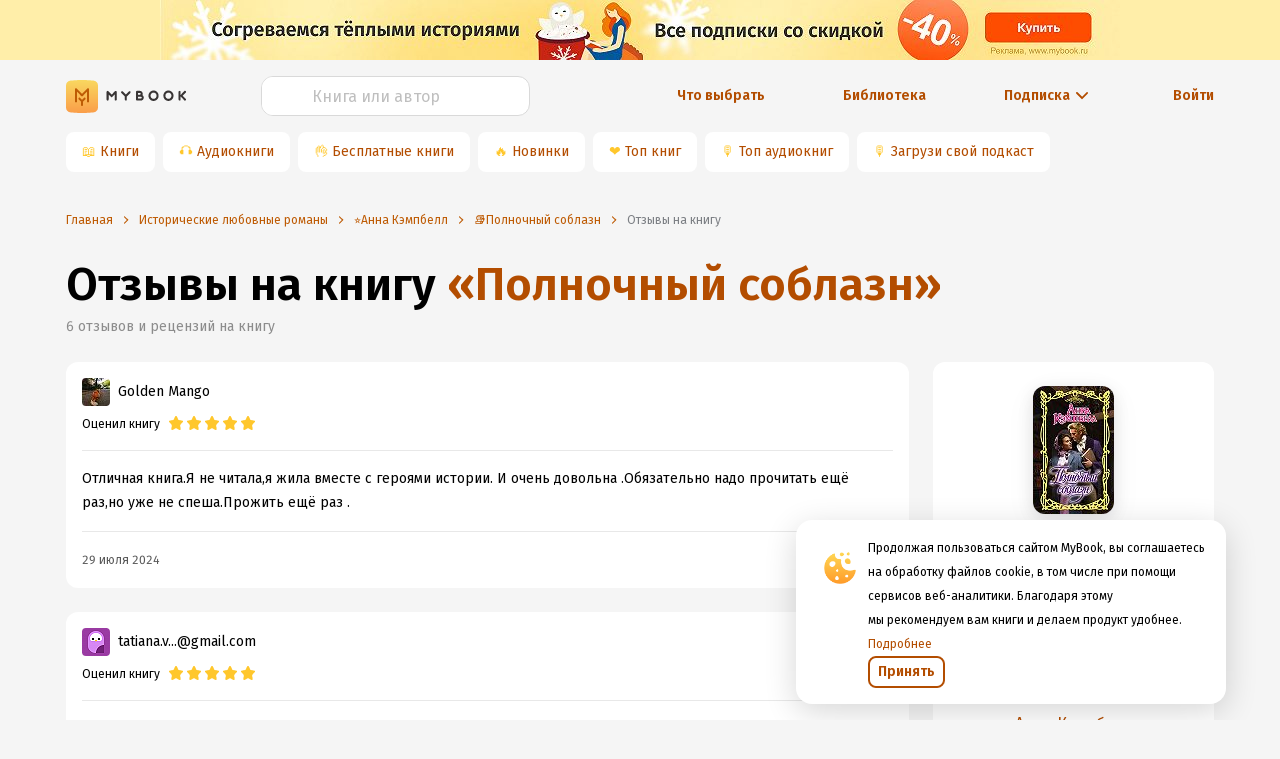

--- FILE ---
content_type: application/x-javascript
request_url: https://mybook.ru/_next/static/chunks/69a7e7ecab9fa72dadb640a97b9f5689e6b472ec.5d8484540cd85b3f8bff.js
body_size: 6526
content:
(window.webpackJsonp_N_E=window.webpackJsonp_N_E||[]).push([[33],{"1nzf":function(e,t,n){"use strict";n.d(t,"a",(function(){return G})),n.d(t,"b",(function(){return L}));var c=n("1OyB"),a=n("vuIU"),o=n("Ji7U"),r=n("md7G"),i=n("foSv"),l=n("7Tkg"),s=n("rtU3"),u=n("KL8Y"),d=s.c.div.withConfig({componentId:"sc-17n9srm-0"})(["display:flex;justify-content:space-between;a:not(:last-child){margin-right:2unit;}"]),p=Object(s.c)(u.a).attrs({type:"goToApp",size:"large"}).withConfig({componentId:"sc-17n9srm-1"})(["display:flex;align-items:center;justify-content:center;width:auto;height:48px;font-size:s;font-weight:l;border-radius:l;color:whiteColor;background-color:linkDefault;z-index:100;border:unset;&:hover,&:active{border:1px solid transparent;color:whiteColor;background-color:linkDefault;}"]),v=s.c.div.withConfig({componentId:"sc-17n9srm-2"})(['background-image:url("','");width:121px;height:32px;background-position:-8px -8px;background-size:cover;background-repeat:no-repeat;'],(function(e){return"/next/assets/AppButtons/google-play-badge".concat(e.locale?"-".concat(e.locale):"",".png")})),h=s.c.div.withConfig({componentId:"sc-17n9srm-3"})(["display:flex;position:fixed;bottom:3unit;width:100%;z-index:10;justify-content:center;"]),f=n("q1tI"),b=n.n(f);function m(){return(m=Object.assign||function(e){for(var t=1;t<arguments.length;t++){var n=arguments[t];for(var c in n)Object.prototype.hasOwnProperty.call(n,c)&&(e[c]=n[c])}return e}).apply(this,arguments)}var O=f.createElement("path",{d:"M110.135 0H9.535c-.367 0-.73 0-1.095.002-.306.002-.61.008-.919.013A13.215 13.215 0 005.517.19a6.665 6.665 0 00-1.9.627 6.438 6.438 0 00-1.62 1.18A6.258 6.258 0 00.82 3.617a6.601 6.601 0 00-.625 1.903 12.993 12.993 0 00-.179 2.002c-.01.307-.01.615-.015.921V31.56c.005.31.006.61.015.921a12.992 12.992 0 00.18 2.002 6.588 6.588 0 00.624 1.905A6.208 6.208 0 001.998 38a6.274 6.274 0 001.618 1.179 6.7 6.7 0 001.901.63 13.455 13.455 0 002.004.177c.31.007.613.011.919.011.366.002.728.002 1.095.002h100.6c.36 0 .724 0 1.084-.002.304 0 .617-.004.922-.01a13.279 13.279 0 002-.178 6.804 6.804 0 001.908-.63A6.277 6.277 0 00117.666 38a6.395 6.395 0 001.182-1.614 6.604 6.604 0 00.619-1.905 13.506 13.506 0 00.185-2.002c.004-.31.004-.61.004-.921.008-.364.008-.725.008-1.094V9.536c0-.366 0-.73-.008-1.092 0-.306 0-.614-.004-.92a13.507 13.507 0 00-.185-2.003 6.618 6.618 0 00-.62-1.903 6.466 6.466 0 00-2.798-2.8 6.768 6.768 0 00-1.908-.627 13.044 13.044 0 00-2-.176c-.305-.005-.618-.011-.922-.013-.36-.002-.725-.002-1.084-.002z",fill:"#a6a6a6"}),g=f.createElement("path",{d:"M8.445 39.125c-.305 0-.602-.004-.904-.01a12.687 12.687 0 01-1.87-.164 5.884 5.884 0 01-1.656-.548 5.406 5.406 0 01-1.397-1.016 5.32 5.32 0 01-1.02-1.397 5.722 5.722 0 01-.544-1.657 12.414 12.414 0 01-.166-1.875c-.007-.21-.015-.913-.015-.913v-23.1s.009-.692.015-.895a12.37 12.37 0 01.165-1.872 5.755 5.755 0 01.544-1.662 5.373 5.373 0 011.015-1.398 5.565 5.565 0 011.402-1.023 5.823 5.823 0 011.653-.544A12.586 12.586 0 017.543.887l.902-.012h102.769l.913.013a12.385 12.385 0 011.858.162 5.938 5.938 0 011.671.548 5.594 5.594 0 012.415 2.42 5.763 5.763 0 01.535 1.649 12.995 12.995 0 01.174 1.887c.003.283.003.588.003.89.008.375.008.732.008 1.092v20.929c0 .363 0 .718-.008 1.075 0 .325 0 .623-.004.93a12.731 12.731 0 01-.17 1.853 5.739 5.739 0 01-.54 1.67 5.48 5.48 0 01-1.016 1.386 5.413 5.413 0 01-1.4 1.022 5.862 5.862 0 01-1.668.55 12.542 12.542 0 01-1.869.163c-.293.007-.6.011-.897.011l-1.084.002z"}),j=f.createElement("g",{"data-name":"<Group>"},f.createElement("g",{"data-name":"<Group>",fill:"#fff"},f.createElement("path",{"data-name":"<Path>",d:"M24.769 20.3a4.949 4.949 0 012.356-4.151 5.066 5.066 0 00-3.99-2.158c-1.68-.176-3.308 1.005-4.164 1.005-.872 0-2.19-.988-3.608-.958a5.315 5.315 0 00-4.473 2.728c-1.934 3.348-.491 8.269 1.361 10.976.927 1.325 2.01 2.805 3.428 2.753 1.387-.058 1.905-.885 3.58-.885 1.658 0 2.144.885 3.59.852 1.489-.025 2.426-1.332 3.32-2.67a10.962 10.962 0 001.52-3.092 4.782 4.782 0 01-2.92-4.4zM22.037 12.21a4.872 4.872 0 001.115-3.49 4.957 4.957 0 00-3.208 1.66A4.636 4.636 0 0018.8 13.74a4.1 4.1 0 003.237-1.53z"})),f.createElement("g",{fill:"#fff"},f.createElement("path",{d:"M42.302 27.14H37.57l-1.137 3.356h-2.005l4.484-12.418h2.083l4.483 12.418h-2.039zm-4.243-1.55h3.752l-1.85-5.446h-.051zM55.16 25.97c0 2.813-1.506 4.62-3.779 4.62a3.07 3.07 0 01-2.848-1.583h-.043v4.484H46.63V21.442h1.8v1.506h.033a3.212 3.212 0 012.883-1.6c2.298 0 3.813 1.816 3.813 4.622zm-1.91 0c0-1.833-.948-3.038-2.393-3.038-1.42 0-2.375 1.23-2.375 3.038 0 1.824.955 3.046 2.375 3.046 1.445 0 2.393-1.197 2.393-3.046zM65.125 25.97c0 2.813-1.506 4.62-3.779 4.62a3.07 3.07 0 01-2.848-1.583h-.043v4.484h-1.859V21.442h1.799v1.506h.034a3.212 3.212 0 012.883-1.6c2.298 0 3.813 1.816 3.813 4.622zm-1.91 0c0-1.833-.948-3.038-2.393-3.038-1.42 0-2.375 1.23-2.375 3.038 0 1.824.955 3.046 2.375 3.046 1.445 0 2.392-1.197 2.392-3.046zM71.71 27.036c.138 1.232 1.334 2.04 2.97 2.04 1.566 0 2.693-.808 2.693-1.919 0-.964-.68-1.54-2.29-1.936l-1.609-.388c-2.28-.55-3.339-1.617-3.339-3.348 0-2.142 1.867-3.614 4.519-3.614 2.624 0 4.423 1.472 4.483 3.614h-1.876c-.112-1.239-1.136-1.987-2.634-1.987s-2.521.757-2.521 1.858c0 .878.654 1.395 2.255 1.79l1.368.336c2.548.603 3.606 1.626 3.606 3.443 0 2.323-1.85 3.778-4.793 3.778-2.754 0-4.614-1.42-4.734-3.667zM83.346 19.3v2.142h1.722v1.472h-1.722v4.991c0 .776.345 1.137 1.102 1.137a5.808 5.808 0 00.611-.043v1.463a5.104 5.104 0 01-1.032.086c-1.833 0-2.548-.689-2.548-2.445v-5.189h-1.316v-1.472h1.316V19.3zM86.065 25.97c0-2.849 1.678-4.639 4.294-4.639 2.625 0 4.295 1.79 4.295 4.639 0 2.856-1.661 4.638-4.295 4.638-2.633 0-4.294-1.782-4.294-4.638zm6.695 0c0-1.954-.895-3.108-2.401-3.108s-2.4 1.162-2.4 3.108c0 1.962.894 3.106 2.4 3.106s2.401-1.144 2.401-3.106zM96.186 21.442h1.773v1.541h.043a2.16 2.16 0 012.177-1.635 2.866 2.866 0 01.637.069v1.738a2.598 2.598 0 00-.835-.112 1.873 1.873 0 00-1.937 2.083v5.37h-1.858zM109.384 27.837c-.25 1.643-1.85 2.771-3.898 2.771-2.634 0-4.269-1.764-4.269-4.595 0-2.84 1.644-4.682 4.19-4.682 2.506 0 4.08 1.72 4.08 4.466v.637h-6.394v.112a2.358 2.358 0 002.436 2.564 2.048 2.048 0 002.09-1.273zm-6.282-2.702h4.526a2.177 2.177 0 00-2.22-2.298 2.292 2.292 0 00-2.306 2.298z"}))),y=f.createElement("g",{"data-name":"<Group>"},f.createElement("g",{fill:"#fff"},f.createElement("path",{d:"M36.738 11.253h.798a1.002 1.002 0 001.125-.95c0-.551-.414-.907-1.116-.907a1.064 1.064 0 00-1.204.935h-.876a1.87 1.87 0 012.108-1.745c1.175 0 2.002.658 2.002 1.604a1.386 1.386 0 01-1.084 1.365v.07a1.39 1.39 0 011.327 1.443 1.993 1.993 0 01-2.228 1.774 1.983 1.983 0 01-2.241-1.765h.89c.053.57.577.939 1.35.939s1.28-.414 1.28-.997c0-.591-.476-.955-1.307-.955h-.824zM40.83 13.424c0-.81.604-1.278 1.674-1.344l1.22-.07v-.389c0-.475-.314-.744-.922-.744-.496 0-.84.182-.939.5h-.86c.09-.773.82-1.27 1.84-1.27 1.13 0 1.766.563 1.766 1.514v3.077h-.856v-.633h-.07a1.515 1.515 0 01-1.353.707 1.36 1.36 0 01-1.5-1.348zm2.894-.384v-.377l-1.1.07c-.62.042-.901.253-.901.65 0 .405.351.64.835.64a1.062 1.062 0 001.166-.983zM46.968 10.943v3.755h-.889v-4.503h2.965v.748zM54.43 12.444c0 1.431-.724 2.328-1.86 2.328a1.468 1.468 0 01-1.386-.756h-.07v2.179h-.89v-6h.856v.744h.067a1.564 1.564 0 011.414-.819c1.145 0 1.869.893 1.869 2.324zm-.914 0c0-.95-.45-1.526-1.203-1.526-.748 0-1.216.587-1.216 1.53 0 .939.467 1.526 1.212 1.526.756 0 1.207-.575 1.207-1.53zM55.613 16.31v-.765a2.1 2.1 0 00.29.017.77.77 0 00.815-.628l.066-.22-1.63-4.52h.968l1.129 3.577h.07l1.125-3.576h.943l-1.679 4.689c-.385 1.095-.81 1.447-1.729 1.447a3.88 3.88 0 01-.368-.02zM60.081 13.42h.885c.087.397.459.604.98.604.591 0 .954-.26.954-.666 0-.434-.326-.641-.955-.641h-.673v-.69h.662c.537 0 .81-.207.81-.584 0-.33-.264-.583-.81-.583-.497 0-.86.211-.918.567h-.857a1.578 1.578 0 011.775-1.32c1.07 0 1.682.485 1.682 1.246a.925.925 0 01-.71.921v.07a1.01 1.01 0 01.88 1.014c0 .856-.728 1.422-1.84 1.422-.984 0-1.783-.45-1.865-1.36zM65.066 14.698v-4.503h.88v3.097h.071l2.075-3.097h.881v4.503h-.88v-3.114h-.067l-2.08 3.114zM73.826 10.943h-1.418v3.755h-.89v-3.755H70.1v-.748h3.726zM78.613 13.482a1.83 1.83 0 01-1.952 1.303 2.045 2.045 0 01-2.08-2.325 2.077 2.077 0 012.076-2.352c1.253 0 2.01.856 2.01 2.27v.31h-3.18v.05a1.19 1.19 0 001.2 1.29 1.079 1.079 0 001.07-.546zm-3.126-1.451h2.273a1.086 1.086 0 00-1.107-1.167 1.15 1.15 0 00-1.166 1.167zM82.38 10.195h2.03c.882 0 1.398.446 1.398 1.145a.968.968 0 01-.76.951v.07a1.028 1.028 0 01.962 1.038c0 .786-.59 1.299-1.579 1.299h-2.05zm.881.682v1.166h.881c.537 0 .794-.207.794-.587 0-.352-.224-.58-.695-.58zm0 1.82v1.319h1.054c.525 0 .807-.232.807-.658 0-.45-.319-.662-.918-.662z"})));function k(e){return f.createElement("svg",m({width:102,height:32,viewBox:"0 0 119.664 40"},e),O,g,j,y)}var x=n("p46w"),A=n.n(x),I=n("x71K"),z=n("/MKj"),E=n("Vvt1"),M=n.n(E),w=n("CO6n"),_=function(){return{LINK_TEXT:Object(w.d)("\u041e\u0442\u043a\u0440\u044b\u0442\u044c \u0432 \u043f\u0440\u0438\u043b\u043e\u0436\u0435\u043d\u0438\u0438","\u0421\u0441\u044b\u043b\u043a\u0430 \u043d\u0430 \u043f\u0440\u0438\u043b\u043e\u0436\u0435\u043d\u0438\u0435")}},T=n("b6Qr"),C=n("cr+I"),P=n.n(C),N=n("eTvC"),U=n("20a2"),B=n("nKUr");function D(e){var t=function(){if("undefined"===typeof Reflect||!Reflect.construct)return!1;if(Reflect.construct.sham)return!1;if("function"===typeof Proxy)return!0;try{return Boolean.prototype.valueOf.call(Reflect.construct(Boolean,[],(function(){}))),!0}catch(e){return!1}}();return function(){var n,c=Object(i.a)(e);if(t){var a=Object(i.a)(this).constructor;n=Reflect.construct(c,arguments,a)}else n=c.apply(this,arguments);return Object(r.a)(this,n)}}var S=function(e){Object(o.a)(r,e);var t=D(r);function r(e){var a;return Object(c.a)(this,r),(a=t.call(this,e)).IOSButton=M()((function(){return n("JZgV")("./apple-".concat(e.myBookContext.locale,".svg")).then((function(e){return e.ReactComponent}))}),{loading:function(){return Object(B.jsx)(k,{})},loadableGenerated:{webpack:function(){return[n("Z7Wu").resolve("./apple-".concat(e.myBookContext.locale,".svg"))]},modules:["../application/uiKit/AppLinks/index.js -> "+"./assets/apple-".concat(e.myBookContext.locale,".svg")]}}),a.AndroidButton=v,a.state={refQueryParams:null,clientId:null},a}return Object(a.a)(r,[{key:"componentDidMount",value:function(){this.setState({refQueryParams:A.a.get("refQueryParams"),clientId:A.a.get("_ym_uid")})}},{key:"render",value:function(){var e=this.props,t=e.pageType,n=void 0===t?"":t,c=e.scroll,a=void 0!==c&&c,o=e.regionName,r=e.defaultIOSLink,i=void 0===r?"":r,s=e.defaultAndroidLink,u=void 0===s?"":s,p=e.isYandex,v=e.noFloatButton,h=e.isMobile,f=this.IOSButton,b=this.AndroidButton,m={};if(p)return null;n&&(m.pageType=n),this.state.refQueryParams&&(m.refQueryParams=this.state.refQueryParams),this.state.clientId&&(m.clientid=this.state.clientId),"browser"===T.deviceType?m.devicetype="desktop":m.devicetype=T.deviceType;var O=P.a.stringify(m);return v?Object(B.jsxs)(d,{children:[Object(B.jsx)(I.a,{href:i?"".concat(i,"?").concat(O):"".concat(Object(l.b)(o.toUpperCase()).IOS,"?").concat(O),outer:!0,children:Object(B.jsx)(f,{})}),Object(B.jsx)(I.a,{href:u?"".concat(u,"?").concat(O):"".concat(Object(l.b)(o.toUpperCase()).ANDROID,"?").concat(O),outer:!0,children:Object(B.jsx)(b,{locale:this.props.myBookContext.locale})})]}):Object(B.jsxs)(B.Fragment,{children:[!h&&Object(B.jsx)("div",{children:Object(B.jsxs)(d,{children:[Object(B.jsx)(I.a,{href:i?"".concat(i,"?").concat(O):"".concat(Object(l.b)(o.toUpperCase()).IOS,"?").concat(O),outer:!0,children:Object(B.jsx)(f,{})}),Object(B.jsx)(I.a,{href:u?"".concat(u,"?").concat(O):"".concat(Object(l.b)(o.toUpperCase()).ANDROID,"?").concat(O),outer:!0,children:Object(B.jsx)(b,{locale:this.props.myBookContext.locale})})]})}),h&&a&&Object(B.jsx)(L,{defaultIOSLink:i?"".concat(i,"?").concat(O):"".concat(Object(l.b)(o.toUpperCase()).IOS,"?").concat(O),defaultAndroidLink:u?"".concat(u,"?").concat(O):"".concat(Object(l.b)(o.toUpperCase()).ANDROID,"?").concat(O)})]})}}]),r}(b.a.PureComponent),R=function(e){return{regionName:e.baseInfo.region.name,isYandex:e.isYandex,isMobile:e.isMobile,user:e.user.data}},G=Object(z.b)(R)(Object(N.b)(S)),L=Object(z.b)(R)(Object(N.b)(Object(U.withRouter)((function(e){var t=e.router,n=e.regionName,c=e.user,a=e.TEXT,o=void 0===a?_():a,r=e.defaultIOSLink,i=void 0===r?"":r,s=e.defaultAndroidLink,u=void 0===s?"":s,d=e.isYandex,v=e.myBookContext,b=e.pageType,m=e.isMobile,O=Object(f.useState)(""),g=O[0],j=O[1];Object(f.useEffect)((function(){var e=T.isAndroid?u||Object(l.b)(n.toUpperCase()).ANDROID:i||Object(l.b)(n.toUpperCase()).IOS,a=l.a.find((function(e){return e===(null===t||void 0===t?void 0:t.route)+"/"})),o={};b&&(o.page_type="bookpage"===b?"book_card":b),o.button_type="floating",o.clientid=A.a.get("_ym_uid"),o.gaid=A.a.get("_ga");var r=o.gaid;if(o.gaid=null===r||void 0===r?void 0:r.replace(/GA\d.\d./g,""),"browser"===T.deviceType?o.devicetype="desktop":o.devicetype=T.deviceType,a){var s,d,p=null===c||void 0===c?void 0:c.autologin_token,v=null===t||void 0===t?void 0:t.asPath;p&&(o.mtkn=p);var h=null===(s=P.a.stringify(o))||void 0===s?void 0:s.replace(/=/g,"%3D");h=null===(d=h)||void 0===d?void 0:d.replace(/&/g,"%26"),e=Object(l.d)(h,v)}else e+="?".concat(P.a.stringify(o));j(e)}),[T.isAndroid,null===t||void 0===t?void 0:t.asPath,l.a.find((function(e){return e===(null===t||void 0===t?void 0:t.route)+"/"}))]);var y=v.services.analytics;return!m||d?null:Object(B.jsx)(h,{children:Object(B.jsx)(p,{target:"_blank",rel:"nofollow noopener noreferrer",href:g,onClick:function(){y.send(T.isAndroid?"global.appButtonAndroid":"global.appButtonIOS"),y.send("deepLink.deeplink_click_deferred")},children:o.LINK_TEXT})})}))))},"7Tkg":function(e,t,n){"use strict";n.d(t,"b",(function(){return o})),n.d(t,"a",(function(){return r})),n.d(t,"d",(function(){return i})),n.d(t,"c",(function(){return l}));var c=n("XvsI"),a=n("IRoB"),o=function(){var e=arguments.length>0&&void 0!==arguments[0]?arguments[0]:a.a,t={ESTONIA:{IOS:"https://redirect.appmetrica.yandex.com/serve/1179650536798983774",ANDROID:"https://redirect.appmetrica.yandex.com/serve/1179650538409561200"},RUSSIA:{IOS:"https://redirect.appmetrica.yandex.com/serve/674048688460421021/",ANDROID:"https://redirect.appmetrica.yandex.com/serve/97588024321320240/"}};return t[e]?t[e]:t[a.a]},r=[c.a.AUTHOR_PAGE.PATH,c.a.BOOK_PAGE.PATH,c.a.NICHE_PAGE.PATH,c.a.GENRE_PAGE.PATH,"/sets/[idAndSlug]/",c.a.ACTIVATE_GIFT.PATH,c.a.SERIES_PAGE.PATH,c.a.BOOK_FRAGMENT.PATH],i=function(e,t){var n=encodeURIComponent("https://mybook.ru".concat(t,"?"));return"https://mybookapp.page.link/?link=".concat(n).concat(e).concat("&apn=ru.mybook&isi=556540446&ibi=ru.mybook.app&cid=5523604284934540415&_icp=1&utm_source=web&utm_medium=mybook")},l="https://test0019.onelink.me/Bul9/free/"},JZgV:function(e,t,n){var c={"./apple-et.svg":["lK18",225],"./apple-ru.svg":["++sM",226],"./apple-uk.svg":["txqU",227]};function a(e){if(!n.o(c,e))return Promise.resolve().then((function(){var t=new Error("Cannot find module '"+e+"'");throw t.code="MODULE_NOT_FOUND",t}));var t=c[e],a=t[0];return n.e(t[1]).then((function(){return n(a)}))}a.keys=function(){return Object.keys(c)},a.id="JZgV",e.exports=a},Z7Wu:function(e,t,n){var c={"./apple-et.svg":"lK18","./apple-ru.svg":"++sM","./apple-uk.svg":"txqU"};function a(e){var t=o(e);if(!n.m[t]){var c=new Error("Module '"+e+"' ('"+t+"') is not available (weak dependency)");throw c.code="MODULE_NOT_FOUND",c}return n(t)}function o(e){if(!n.o(c,e)){var t=new Error("Cannot find module '"+e+"'");throw t.code="MODULE_NOT_FOUND",t}return c[e]}a.keys=function(){return Object.keys(c)},a.resolve=o,a.id="Z7Wu",e.exports=a}}]);
//# sourceMappingURL=69a7e7ecab9fa72dadb640a97b9f5689e6b472ec.5d8484540cd85b3f8bff.js.map

--- FILE ---
content_type: application/x-javascript
request_url: https://mybook.ru/_next/static/chunks/97e9dca38e1e72ce96d4b1c41b49fb3c6d946949.3f11a049b3d589cd7031.js
body_size: 74061
content:
(window.webpackJsonp_N_E=window.webpackJsonp_N_E||[]).push([[4],{"+K+b":function(e,t,r){var n=r("JHRd");e.exports=function(e){var t=new e.constructor(e.byteLength);return new n(t).set(new n(e)),t}},"+iFO":function(e,t,r){var n=r("dTAl"),o=r("LcsW"),i=r("6sVZ");e.exports=function(e){return"function"!=typeof e.constructor||i(e)?{}:n(o(e))}},"+qE3":function(e,t,r){"use strict";var n,o="object"===typeof Reflect?Reflect:null,i=o&&"function"===typeof o.apply?o.apply:function(e,t,r){return Function.prototype.apply.call(e,t,r)};n=o&&"function"===typeof o.ownKeys?o.ownKeys:Object.getOwnPropertySymbols?function(e){return Object.getOwnPropertyNames(e).concat(Object.getOwnPropertySymbols(e))}:function(e){return Object.getOwnPropertyNames(e)};var a=Number.isNaN||function(e){return e!==e};function s(){s.init.call(this)}e.exports=s,s.EventEmitter=s,s.prototype._events=void 0,s.prototype._eventsCount=0,s.prototype._maxListeners=void 0;var u=10;function c(e){if("function"!==typeof e)throw new TypeError('The "listener" argument must be of type Function. Received type '+typeof e)}function l(e){return void 0===e._maxListeners?s.defaultMaxListeners:e._maxListeners}function f(e,t,r,n){var o,i,a,s;if(c(r),void 0===(i=e._events)?(i=e._events=Object.create(null),e._eventsCount=0):(void 0!==i.newListener&&(e.emit("newListener",t,r.listener?r.listener:r),i=e._events),a=i[t]),void 0===a)a=i[t]=r,++e._eventsCount;else if("function"===typeof a?a=i[t]=n?[r,a]:[a,r]:n?a.unshift(r):a.push(r),(o=l(e))>0&&a.length>o&&!a.warned){a.warned=!0;var u=new Error("Possible EventEmitter memory leak detected. "+a.length+" "+String(t)+" listeners added. Use emitter.setMaxListeners() to increase limit");u.name="MaxListenersExceededWarning",u.emitter=e,u.type=t,u.count=a.length,s=u,console&&console.warn&&console.warn(s)}return e}function p(){if(!this.fired)return this.target.removeListener(this.type,this.wrapFn),this.fired=!0,0===arguments.length?this.listener.call(this.target):this.listener.apply(this.target,arguments)}function h(e,t,r){var n={fired:!1,wrapFn:void 0,target:e,type:t,listener:r},o=p.bind(n);return o.listener=r,n.wrapFn=o,o}function d(e,t,r){var n=e._events;if(void 0===n)return[];var o=n[t];return void 0===o?[]:"function"===typeof o?r?[o.listener||o]:[o]:r?function(e){for(var t=new Array(e.length),r=0;r<t.length;++r)t[r]=e[r].listener||e[r];return t}(o):v(o,o.length)}function g(e){var t=this._events;if(void 0!==t){var r=t[e];if("function"===typeof r)return 1;if(void 0!==r)return r.length}return 0}function v(e,t){for(var r=new Array(t),n=0;n<t;++n)r[n]=e[n];return r}Object.defineProperty(s,"defaultMaxListeners",{enumerable:!0,get:function(){return u},set:function(e){if("number"!==typeof e||e<0||a(e))throw new RangeError('The value of "defaultMaxListeners" is out of range. It must be a non-negative number. Received '+e+".");u=e}}),s.init=function(){void 0!==this._events&&this._events!==Object.getPrototypeOf(this)._events||(this._events=Object.create(null),this._eventsCount=0),this._maxListeners=this._maxListeners||void 0},s.prototype.setMaxListeners=function(e){if("number"!==typeof e||e<0||a(e))throw new RangeError('The value of "n" is out of range. It must be a non-negative number. Received '+e+".");return this._maxListeners=e,this},s.prototype.getMaxListeners=function(){return l(this)},s.prototype.emit=function(e){for(var t=[],r=1;r<arguments.length;r++)t.push(arguments[r]);var n="error"===e,o=this._events;if(void 0!==o)n=n&&void 0===o.error;else if(!n)return!1;if(n){var a;if(t.length>0&&(a=t[0]),a instanceof Error)throw a;var s=new Error("Unhandled error."+(a?" ("+a.message+")":""));throw s.context=a,s}var u=o[e];if(void 0===u)return!1;if("function"===typeof u)i(u,this,t);else{var c=u.length,l=v(u,c);for(r=0;r<c;++r)i(l[r],this,t)}return!0},s.prototype.addListener=function(e,t){return f(this,e,t,!1)},s.prototype.on=s.prototype.addListener,s.prototype.prependListener=function(e,t){return f(this,e,t,!0)},s.prototype.once=function(e,t){return c(t),this.on(e,h(this,e,t)),this},s.prototype.prependOnceListener=function(e,t){return c(t),this.prependListener(e,h(this,e,t)),this},s.prototype.removeListener=function(e,t){var r,n,o,i,a;if(c(t),void 0===(n=this._events))return this;if(void 0===(r=n[e]))return this;if(r===t||r.listener===t)0===--this._eventsCount?this._events=Object.create(null):(delete n[e],n.removeListener&&this.emit("removeListener",e,r.listener||t));else if("function"!==typeof r){for(o=-1,i=r.length-1;i>=0;i--)if(r[i]===t||r[i].listener===t){a=r[i].listener,o=i;break}if(o<0)return this;0===o?r.shift():function(e,t){for(;t+1<e.length;t++)e[t]=e[t+1];e.pop()}(r,o),1===r.length&&(n[e]=r[0]),void 0!==n.removeListener&&this.emit("removeListener",e,a||t)}return this},s.prototype.off=s.prototype.removeListener,s.prototype.removeAllListeners=function(e){var t,r,n;if(void 0===(r=this._events))return this;if(void 0===r.removeListener)return 0===arguments.length?(this._events=Object.create(null),this._eventsCount=0):void 0!==r[e]&&(0===--this._eventsCount?this._events=Object.create(null):delete r[e]),this;if(0===arguments.length){var o,i=Object.keys(r);for(n=0;n<i.length;++n)"removeListener"!==(o=i[n])&&this.removeAllListeners(o);return this.removeAllListeners("removeListener"),this._events=Object.create(null),this._eventsCount=0,this}if("function"===typeof(t=r[e]))this.removeListener(e,t);else if(void 0!==t)for(n=t.length-1;n>=0;n--)this.removeListener(e,t[n]);return this},s.prototype.listeners=function(e){return d(this,e,!0)},s.prototype.rawListeners=function(e){return d(this,e,!1)},s.listenerCount=function(e,t){return"function"===typeof e.listenerCount?e.listenerCount(t):g.call(e,t)},s.prototype.listenerCount=g,s.prototype.eventNames=function(){return this._eventsCount>0?n(this._events):[]}},"/MKj":function(e,t,r){"use strict";r.d(t,"a",(function(){return l})),r.d(t,"b",(function(){return z})),r.d(t,"c",(function(){return Y})),r.d(t,"d",(function(){return X}));var n=r("q1tI"),o=r.n(n),i=(r("17x9"),o.a.createContext(null));var a=function(e){e()},s={notify:function(){}};function u(){var e=a,t=null,r=null;return{clear:function(){t=null,r=null},notify:function(){e((function(){for(var e=t;e;)e.callback(),e=e.next}))},get:function(){for(var e=[],r=t;r;)e.push(r),r=r.next;return e},subscribe:function(e){var n=!0,o=r={callback:e,next:null,prev:r};return o.prev?o.prev.next=o:t=o,function(){n&&null!==t&&(n=!1,o.next?o.next.prev=o.prev:r=o.prev,o.prev?o.prev.next=o.next:t=o.next)}}}}var c=function(){function e(e,t){this.store=e,this.parentSub=t,this.unsubscribe=null,this.listeners=s,this.handleChangeWrapper=this.handleChangeWrapper.bind(this)}var t=e.prototype;return t.addNestedSub=function(e){return this.trySubscribe(),this.listeners.subscribe(e)},t.notifyNestedSubs=function(){this.listeners.notify()},t.handleChangeWrapper=function(){this.onStateChange&&this.onStateChange()},t.isSubscribed=function(){return Boolean(this.unsubscribe)},t.trySubscribe=function(){this.unsubscribe||(this.unsubscribe=this.parentSub?this.parentSub.addNestedSub(this.handleChangeWrapper):this.store.subscribe(this.handleChangeWrapper),this.listeners=u())},t.tryUnsubscribe=function(){this.unsubscribe&&(this.unsubscribe(),this.unsubscribe=null,this.listeners.clear(),this.listeners=s)},e}();var l=function(e){var t=e.store,r=e.context,a=e.children,s=Object(n.useMemo)((function(){var e=new c(t);return e.onStateChange=e.notifyNestedSubs,{store:t,subscription:e}}),[t]),u=Object(n.useMemo)((function(){return t.getState()}),[t]);Object(n.useEffect)((function(){var e=s.subscription;return e.trySubscribe(),u!==t.getState()&&e.notifyNestedSubs(),function(){e.tryUnsubscribe(),e.onStateChange=null}}),[s,u]);var l=r||i;return o.a.createElement(l.Provider,{value:s},a)},f=r("wx14"),p=r("zLVn"),h=r("2mql"),d=r.n(h),g=r("TOwV"),v="undefined"!==typeof window&&"undefined"!==typeof window.document&&"undefined"!==typeof window.document.createElement?n.useLayoutEffect:n.useEffect,m=[],b=[null,null];function y(e,t){var r=e[1];return[t.payload,r+1]}function w(e,t,r){v((function(){return e.apply(void 0,t)}),r)}function O(e,t,r,n,o,i,a){e.current=n,t.current=o,r.current=!1,i.current&&(i.current=null,a())}function E(e,t,r,n,o,i,a,s,u,c){if(e){var l=!1,f=null,p=function(){if(!l){var e,r,p=t.getState();try{e=n(p,o.current)}catch(h){r=h,f=h}r||(f=null),e===i.current?a.current||u():(i.current=e,s.current=e,a.current=!0,c({type:"STORE_UPDATED",payload:{error:r}}))}};r.onStateChange=p,r.trySubscribe(),p();return function(){if(l=!0,r.tryUnsubscribe(),r.onStateChange=null,f)throw f}}}var x=function(){return[null,0]};function j(e,t){void 0===t&&(t={});var r=t,a=r.getDisplayName,s=void 0===a?function(e){return"ConnectAdvanced("+e+")"}:a,u=r.methodName,l=void 0===u?"connectAdvanced":u,h=r.renderCountProp,v=void 0===h?void 0:h,j=r.shouldHandleStateChanges,k=void 0===j||j,R=r.storeKey,A=void 0===R?"store":R,S=(r.withRef,r.forwardRef),_=void 0!==S&&S,C=r.context,T=void 0===C?i:C,P=Object(p.a)(r,["getDisplayName","methodName","renderCountProp","shouldHandleStateChanges","storeKey","withRef","forwardRef","context"]),I=T;return function(t){var r=t.displayName||t.name||"Component",i=s(r),a=Object(f.a)({},P,{getDisplayName:s,methodName:l,renderCountProp:v,shouldHandleStateChanges:k,storeKey:A,displayName:i,wrappedComponentName:r,WrappedComponent:t}),u=P.pure;var h=u?n.useMemo:function(e){return e()};function j(r){var i=Object(n.useMemo)((function(){var e=r.forwardedRef,t=Object(p.a)(r,["forwardedRef"]);return[r.context,e,t]}),[r]),s=i[0],u=i[1],l=i[2],d=Object(n.useMemo)((function(){return s&&s.Consumer&&Object(g.isContextConsumer)(o.a.createElement(s.Consumer,null))?s:I}),[s,I]),v=Object(n.useContext)(d),j=Boolean(r.store)&&Boolean(r.store.getState)&&Boolean(r.store.dispatch);Boolean(v)&&Boolean(v.store);var R=j?r.store:v.store,A=Object(n.useMemo)((function(){return function(t){return e(t.dispatch,a)}(R)}),[R]),S=Object(n.useMemo)((function(){if(!k)return b;var e=new c(R,j?null:v.subscription),t=e.notifyNestedSubs.bind(e);return[e,t]}),[R,j,v]),_=S[0],C=S[1],T=Object(n.useMemo)((function(){return j?v:Object(f.a)({},v,{subscription:_})}),[j,v,_]),P=Object(n.useReducer)(y,m,x),L=P[0][0],D=P[1];if(L&&L.error)throw L.error;var N=Object(n.useRef)(),$=Object(n.useRef)(l),M=Object(n.useRef)(),B=Object(n.useRef)(!1),U=h((function(){return M.current&&l===$.current?M.current:A(R.getState(),l)}),[R,L,l]);w(O,[$,N,B,l,U,M,C]),w(E,[k,R,_,A,$,N,B,M,C,D],[R,_,A]);var z=Object(n.useMemo)((function(){return o.a.createElement(t,Object(f.a)({},U,{ref:u}))}),[u,t,U]);return Object(n.useMemo)((function(){return k?o.a.createElement(d.Provider,{value:T},z):z}),[d,z,T])}var R=u?o.a.memo(j):j;if(R.WrappedComponent=t,R.displayName=i,_){var S=o.a.forwardRef((function(e,t){return o.a.createElement(R,Object(f.a)({},e,{forwardedRef:t}))}));return S.displayName=i,S.WrappedComponent=t,d()(S,t)}return d()(R,t)}}function k(e,t){return e===t?0!==e||0!==t||1/e===1/t:e!==e&&t!==t}function R(e,t){if(k(e,t))return!0;if("object"!==typeof e||null===e||"object"!==typeof t||null===t)return!1;var r=Object.keys(e),n=Object.keys(t);if(r.length!==n.length)return!1;for(var o=0;o<r.length;o++)if(!Object.prototype.hasOwnProperty.call(t,r[o])||!k(e[r[o]],t[r[o]]))return!1;return!0}var A=r("ANjH");function S(e){return function(t,r){var n=e(t,r);function o(){return n}return o.dependsOnOwnProps=!1,o}}function _(e){return null!==e.dependsOnOwnProps&&void 0!==e.dependsOnOwnProps?Boolean(e.dependsOnOwnProps):1!==e.length}function C(e,t){return function(t,r){r.displayName;var n=function(e,t){return n.dependsOnOwnProps?n.mapToProps(e,t):n.mapToProps(e)};return n.dependsOnOwnProps=!0,n.mapToProps=function(t,r){n.mapToProps=e,n.dependsOnOwnProps=_(e);var o=n(t,r);return"function"===typeof o&&(n.mapToProps=o,n.dependsOnOwnProps=_(o),o=n(t,r)),o},n}}var T=[function(e){return"function"===typeof e?C(e):void 0},function(e){return e?void 0:S((function(e){return{dispatch:e}}))},function(e){return e&&"object"===typeof e?S((function(t){return Object(A.bindActionCreators)(e,t)})):void 0}];var P=[function(e){return"function"===typeof e?C(e):void 0},function(e){return e?void 0:S((function(){return{}}))}];function I(e,t,r){return Object(f.a)({},r,{},e,{},t)}var L=[function(e){return"function"===typeof e?function(e){return function(t,r){r.displayName;var n,o=r.pure,i=r.areMergedPropsEqual,a=!1;return function(t,r,s){var u=e(t,r,s);return a?o&&i(u,n)||(n=u):(a=!0,n=u),n}}}(e):void 0},function(e){return e?void 0:function(){return I}}];function D(e,t,r,n){return function(o,i){return r(e(o,i),t(n,i),i)}}function N(e,t,r,n,o){var i,a,s,u,c,l=o.areStatesEqual,f=o.areOwnPropsEqual,p=o.areStatePropsEqual,h=!1;function d(o,h){var d=!f(h,a),g=!l(o,i);return i=o,a=h,d&&g?(s=e(i,a),t.dependsOnOwnProps&&(u=t(n,a)),c=r(s,u,a)):d?(e.dependsOnOwnProps&&(s=e(i,a)),t.dependsOnOwnProps&&(u=t(n,a)),c=r(s,u,a)):g?function(){var t=e(i,a),n=!p(t,s);return s=t,n&&(c=r(s,u,a)),c}():c}return function(o,l){return h?d(o,l):(s=e(i=o,a=l),u=t(n,a),c=r(s,u,a),h=!0,c)}}function $(e,t){var r=t.initMapStateToProps,n=t.initMapDispatchToProps,o=t.initMergeProps,i=Object(p.a)(t,["initMapStateToProps","initMapDispatchToProps","initMergeProps"]),a=r(e,i),s=n(e,i),u=o(e,i);return(i.pure?N:D)(a,s,u,e,i)}function M(e,t,r){for(var n=t.length-1;n>=0;n--){var o=t[n](e);if(o)return o}return function(t,n){throw new Error("Invalid value of type "+typeof e+" for "+r+" argument when connecting component "+n.wrappedComponentName+".")}}function B(e,t){return e===t}function U(e){var t=void 0===e?{}:e,r=t.connectHOC,n=void 0===r?j:r,o=t.mapStateToPropsFactories,i=void 0===o?P:o,a=t.mapDispatchToPropsFactories,s=void 0===a?T:a,u=t.mergePropsFactories,c=void 0===u?L:u,l=t.selectorFactory,h=void 0===l?$:l;return function(e,t,r,o){void 0===o&&(o={});var a=o,u=a.pure,l=void 0===u||u,d=a.areStatesEqual,g=void 0===d?B:d,v=a.areOwnPropsEqual,m=void 0===v?R:v,b=a.areStatePropsEqual,y=void 0===b?R:b,w=a.areMergedPropsEqual,O=void 0===w?R:w,E=Object(p.a)(a,["pure","areStatesEqual","areOwnPropsEqual","areStatePropsEqual","areMergedPropsEqual"]),x=M(e,i,"mapStateToProps"),j=M(t,s,"mapDispatchToProps"),k=M(r,c,"mergeProps");return n(h,Object(f.a)({methodName:"connect",getDisplayName:function(e){return"Connect("+e+")"},shouldHandleStateChanges:Boolean(e),initMapStateToProps:x,initMapDispatchToProps:j,initMergeProps:k,pure:l,areStatesEqual:g,areOwnPropsEqual:m,areStatePropsEqual:y,areMergedPropsEqual:O},E))}}var z=U();function q(){return Object(n.useContext)(i)}function F(e){void 0===e&&(e=i);var t=e===i?q:function(){return Object(n.useContext)(e)};return function(){return t().store}}var G=F();function H(e){void 0===e&&(e=i);var t=e===i?G:F(e);return function(){return t().dispatch}}var Y=H(),V=function(e,t){return e===t};function K(e){void 0===e&&(e=i);var t=e===i?q:function(){return Object(n.useContext)(e)};return function(e,r){void 0===r&&(r=V);var o=t();return function(e,t,r,o){var i,a=Object(n.useReducer)((function(e){return e+1}),0)[1],s=Object(n.useMemo)((function(){return new c(r,o)}),[r,o]),u=Object(n.useRef)(),l=Object(n.useRef)(),f=Object(n.useRef)();try{i=e!==l.current||u.current?e(r.getState()):f.current}catch(p){throw u.current&&(p.message+="\nThe error may be correlated with this previous error:\n"+u.current.stack+"\n\n"),p}return v((function(){l.current=e,f.current=i,u.current=void 0})),v((function(){function e(){try{var e=l.current(r.getState());if(t(e,f.current))return;f.current=e}catch(p){u.current=p}a({})}return s.onStateChange=e,s.trySubscribe(),e(),function(){return s.tryUnsubscribe()}}),[r,s]),i}(e,r,o.store,o.subscription)}}var W,X=K(),Q=r("i8i4");W=Q.unstable_batchedUpdates,a=W},"0Cz8":function(e,t,r){var n=r("Xi7e"),o=r("ebwN"),i=r("e4Nc");e.exports=function(e,t){var r=this.__data__;if(r instanceof n){var a=r.__data__;if(!o||a.length<199)return a.push([e,t]),this.size=++r.size,this;r=this.__data__=new i(a)}return r.set(e,t),this.size=r.size,this}},"0jyl":function(e,t,r){"use strict";r.d(t,"a",(function(){return i}));var n=r("J/PD"),o={CONTINUE:100,"SWITCHING PROTOCOLS":101,PROCESSING:102,"EARLY HINTS":103,OK:200,CREATED:201,ACCEPTED:202,"NON-AUTHORITATIVE INFORMATION":203,"NO CONTENT":204,"RESET CONTENT":205,"PARTIAL CONTENT":206,"MULTI-STATUS":207,"ALREADY REPORTED":208,"IM USED":226,"MULTIPLE CHOICES":300,"MOVED PERMANENTLY":301,FOUND:302,"SEE OTHER":303,"NOT MODIFIED":304,"USE PROXY":305,"TEMPORARY REDIRECT":307,"PERMANENT REDIRECT":308,"BAD REQUEST":400,UNAUTHORIZED:401,"PAYMENT REQUIRED":402,FORBIDDEN:403,"NOT FOUND":404,"METHOD NOT ALLOWED":405,"NOT ACCEPTABLE":406,"PROXY AUTHENTICATION REQUIRED":407,"REQUEST TIMEOUT":408,CONFLICT:409,GONE:410,"LENGTH REQUIRED":411,"PRECONDITION FAILED":412,"PAYLOAD TOO LARGE":413,"URI TOO LONG":414,"UNSUPPORTED MEDIA TYPE":415,"RANGE NOT SATISFIABLE":416,"EXPECTATION FAILED":417,"I'M A TEAPOT":418,"MISDIRECTED REQUEST":421,"UNPROCESSABLE ENTITY":422,LOCKED:423,"FAILED DEPENDENCY":424,"UNORDERED COLLECTION":425,"UPGRADE REQUIRED":426,"PRECONDITION REQUIRED":428,"TOO MANY REQUESTS":429,"REQUEST HEADER FIELDS TOO LARGE":431,"UNAVAILABLE FOR LEGAL REASONS":451,"INTERNAL SERVER ERROR":500,"NOT IMPLEMENTED":501,"BAD GATEWAY":502,"SERVICE UNAVAILABLE":503,"GATEWAY TIMEOUT":504,"HTTP VERSION NOT SUPPORTED":505,"VARIANT ALSO NEGOTIATES":506,"INSUFFICIENT STORAGE":507,"LOOP DETECTED":508,"BANDWIDTH LIMIT EXCEEDED":509,"NOT EXTENDED":510,"NETWORK AUTHENTICATION REQUIRED":511},i=r.n(n)()(o);t.b=o},"0x0X":function(e,t,r){"use strict";t.a=function(e){function t(e,n,u,c,p){for(var h,d,g,v,w,E=0,x=0,j=0,k=0,R=0,P=0,L=g=h=0,N=0,$=0,M=0,B=0,U=u.length,z=U-1,q="",F="",G="",H="";N<U;){if(d=u.charCodeAt(N),N===z&&0!==x+k+j+E&&(0!==x&&(d=47===x?10:47),k=j=E=0,U++,z++),0===x+k+j+E){if(N===z&&(0<$&&(q=q.replace(f,"")),0<q.trim().length)){switch(d){case 32:case 9:case 59:case 13:case 10:break;default:q+=u.charAt(N)}d=59}switch(d){case 123:for(h=(q=q.trim()).charCodeAt(0),g=1,B=++N;N<U;){switch(d=u.charCodeAt(N)){case 123:g++;break;case 125:g--;break;case 47:switch(d=u.charCodeAt(N+1)){case 42:case 47:e:{for(L=N+1;L<z;++L)switch(u.charCodeAt(L)){case 47:if(42===d&&42===u.charCodeAt(L-1)&&N+2!==L){N=L+1;break e}break;case 10:if(47===d){N=L+1;break e}}N=L}}break;case 91:d++;case 40:d++;case 34:case 39:for(;N++<z&&u.charCodeAt(N)!==d;);}if(0===g)break;N++}switch(g=u.substring(B,N),0===h&&(h=(q=q.replace(l,"").trim()).charCodeAt(0)),h){case 64:switch(0<$&&(q=q.replace(f,"")),d=q.charCodeAt(1)){case 100:case 109:case 115:case 45:$=n;break;default:$=T}if(B=(g=t(n,$,g,d,p+1)).length,0<I&&(w=s(3,g,$=r(T,q,M),n,S,A,B,d,p,c),q=$.join(""),void 0!==w&&0===(B=(g=w.trim()).length)&&(d=0,g="")),0<B)switch(d){case 115:q=q.replace(O,a);case 100:case 109:case 45:g=q+"{"+g+"}";break;case 107:g=(q=q.replace(m,"$1 $2"))+"{"+g+"}",g=1===C||2===C&&i("@"+g,3)?"@-webkit-"+g+"@"+g:"@"+g;break;default:g=q+g,112===c&&(F+=g,g="")}else g="";break;default:g=t(n,r(n,q,M),g,c,p+1)}G+=g,g=M=$=L=h=0,q="",d=u.charCodeAt(++N);break;case 125:case 59:if(1<(B=(q=(0<$?q.replace(f,""):q).trim()).length))switch(0===L&&(h=q.charCodeAt(0),45===h||96<h&&123>h)&&(B=(q=q.replace(" ",":")).length),0<I&&void 0!==(w=s(1,q,n,e,S,A,F.length,c,p,c))&&0===(B=(q=w.trim()).length)&&(q="\0\0"),h=q.charCodeAt(0),d=q.charCodeAt(1),h){case 0:break;case 64:if(105===d||99===d){H+=q+u.charAt(N);break}default:58!==q.charCodeAt(B-1)&&(F+=o(q,h,d,q.charCodeAt(2)))}M=$=L=h=0,q="",d=u.charCodeAt(++N)}}switch(d){case 13:case 10:47===x?x=0:0===1+h&&107!==c&&0<q.length&&($=1,q+="\0"),0<I*D&&s(0,q,n,e,S,A,F.length,c,p,c),A=1,S++;break;case 59:case 125:if(0===x+k+j+E){A++;break}default:switch(A++,v=u.charAt(N),d){case 9:case 32:if(0===k+E+x)switch(R){case 44:case 58:case 9:case 32:v="";break;default:32!==d&&(v=" ")}break;case 0:v="\\0";break;case 12:v="\\f";break;case 11:v="\\v";break;case 38:0===k+x+E&&($=M=1,v="\f"+v);break;case 108:if(0===k+x+E+_&&0<L)switch(N-L){case 2:112===R&&58===u.charCodeAt(N-3)&&(_=R);case 8:111===P&&(_=P)}break;case 58:0===k+x+E&&(L=N);break;case 44:0===x+j+k+E&&($=1,v+="\r");break;case 34:case 39:0===x&&(k=k===d?0:0===k?d:k);break;case 91:0===k+x+j&&E++;break;case 93:0===k+x+j&&E--;break;case 41:0===k+x+E&&j--;break;case 40:if(0===k+x+E){if(0===h)switch(2*R+3*P){case 533:break;default:h=1}j++}break;case 64:0===x+j+k+E+L+g&&(g=1);break;case 42:case 47:if(!(0<k+E+j))switch(x){case 0:switch(2*d+3*u.charCodeAt(N+1)){case 235:x=47;break;case 220:B=N,x=42}break;case 42:47===d&&42===R&&B+2!==N&&(33===u.charCodeAt(B+2)&&(F+=u.substring(B,N+1)),v="",x=0)}}0===x&&(q+=v)}P=R,R=d,N++}if(0<(B=F.length)){if($=n,0<I&&(void 0!==(w=s(2,F,$,e,S,A,B,c,p,c))&&0===(F=w).length))return H+F+G;if(F=$.join(",")+"{"+F+"}",0!==C*_){switch(2!==C||i(F,2)||(_=0),_){case 111:F=F.replace(y,":-moz-$1")+F;break;case 112:F=F.replace(b,"::-webkit-input-$1")+F.replace(b,"::-moz-$1")+F.replace(b,":-ms-input-$1")+F}_=0}}return H+F+G}function r(e,t,r){var o=t.trim().split(g);t=o;var i=o.length,a=e.length;switch(a){case 0:case 1:var s=0;for(e=0===a?"":e[0]+" ";s<i;++s)t[s]=n(e,t[s],r).trim();break;default:var u=s=0;for(t=[];s<i;++s)for(var c=0;c<a;++c)t[u++]=n(e[c]+" ",o[s],r).trim()}return t}function n(e,t,r){var n=t.charCodeAt(0);switch(33>n&&(n=(t=t.trim()).charCodeAt(0)),n){case 38:return t.replace(v,"$1"+e.trim());case 58:return e.trim()+t.replace(v,"$1"+e.trim());default:if(0<1*r&&0<t.indexOf("\f"))return t.replace(v,(58===e.charCodeAt(0)?"":"$1")+e.trim())}return e+t}function o(e,t,r,n){var a=e+";",s=2*t+3*r+4*n;if(944===s){e=a.indexOf(":",9)+1;var u=a.substring(e,a.length-1).trim();return u=a.substring(0,e).trim()+u+";",1===C||2===C&&i(u,1)?"-webkit-"+u+u:u}if(0===C||2===C&&!i(a,1))return a;switch(s){case 1015:return 97===a.charCodeAt(10)?"-webkit-"+a+a:a;case 951:return 116===a.charCodeAt(3)?"-webkit-"+a+a:a;case 963:return 110===a.charCodeAt(5)?"-webkit-"+a+a:a;case 1009:if(100!==a.charCodeAt(4))break;case 969:case 942:return"-webkit-"+a+a;case 978:return"-webkit-"+a+"-moz-"+a+a;case 1019:case 983:return"-webkit-"+a+"-moz-"+a+"-ms-"+a+a;case 883:if(45===a.charCodeAt(8))return"-webkit-"+a+a;if(0<a.indexOf("image-set(",11))return a.replace(R,"$1-webkit-$2")+a;break;case 932:if(45===a.charCodeAt(4))switch(a.charCodeAt(5)){case 103:return"-webkit-box-"+a.replace("-grow","")+"-webkit-"+a+"-ms-"+a.replace("grow","positive")+a;case 115:return"-webkit-"+a+"-ms-"+a.replace("shrink","negative")+a;case 98:return"-webkit-"+a+"-ms-"+a.replace("basis","preferred-size")+a}return"-webkit-"+a+"-ms-"+a+a;case 964:return"-webkit-"+a+"-ms-flex-"+a+a;case 1023:if(99!==a.charCodeAt(8))break;return"-webkit-box-pack"+(u=a.substring(a.indexOf(":",15)).replace("flex-","").replace("space-between","justify"))+"-webkit-"+a+"-ms-flex-pack"+u+a;case 1005:return h.test(a)?a.replace(p,":-webkit-")+a.replace(p,":-moz-")+a:a;case 1e3:switch(t=(u=a.substring(13).trim()).indexOf("-")+1,u.charCodeAt(0)+u.charCodeAt(t)){case 226:u=a.replace(w,"tb");break;case 232:u=a.replace(w,"tb-rl");break;case 220:u=a.replace(w,"lr");break;default:return a}return"-webkit-"+a+"-ms-"+u+a;case 1017:if(-1===a.indexOf("sticky",9))break;case 975:switch(t=(a=e).length-10,s=(u=(33===a.charCodeAt(t)?a.substring(0,t):a).substring(e.indexOf(":",7)+1).trim()).charCodeAt(0)+(0|u.charCodeAt(7))){case 203:if(111>u.charCodeAt(8))break;case 115:a=a.replace(u,"-webkit-"+u)+";"+a;break;case 207:case 102:a=a.replace(u,"-webkit-"+(102<s?"inline-":"")+"box")+";"+a.replace(u,"-webkit-"+u)+";"+a.replace(u,"-ms-"+u+"box")+";"+a}return a+";";case 938:if(45===a.charCodeAt(5))switch(a.charCodeAt(6)){case 105:return u=a.replace("-items",""),"-webkit-"+a+"-webkit-box-"+u+"-ms-flex-"+u+a;case 115:return"-webkit-"+a+"-ms-flex-item-"+a.replace(x,"")+a;default:return"-webkit-"+a+"-ms-flex-line-pack"+a.replace("align-content","").replace(x,"")+a}break;case 973:case 989:if(45!==a.charCodeAt(3)||122===a.charCodeAt(4))break;case 931:case 953:if(!0===k.test(e))return 115===(u=e.substring(e.indexOf(":")+1)).charCodeAt(0)?o(e.replace("stretch","fill-available"),t,r,n).replace(":fill-available",":stretch"):a.replace(u,"-webkit-"+u)+a.replace(u,"-moz-"+u.replace("fill-",""))+a;break;case 962:if(a="-webkit-"+a+(102===a.charCodeAt(5)?"-ms-"+a:"")+a,211===r+n&&105===a.charCodeAt(13)&&0<a.indexOf("transform",10))return a.substring(0,a.indexOf(";",27)+1).replace(d,"$1-webkit-$2")+a}return a}function i(e,t){var r=e.indexOf(1===t?":":"{"),n=e.substring(0,3!==t?r:10);return r=e.substring(r+1,e.length-1),L(2!==t?n:n.replace(j,"$1"),r,t)}function a(e,t){var r=o(t,t.charCodeAt(0),t.charCodeAt(1),t.charCodeAt(2));return r!==t+";"?r.replace(E," or ($1)").substring(4):"("+t+")"}function s(e,t,r,n,o,i,a,s,u,l){for(var f,p=0,h=t;p<I;++p)switch(f=P[p].call(c,e,h,r,n,o,i,a,s,u,l)){case void 0:case!1:case!0:case null:break;default:h=f}if(h!==t)return h}function u(e){return void 0!==(e=e.prefix)&&(L=null,e?"function"!==typeof e?C=1:(C=2,L=e):C=0),u}function c(e,r){var n=e;if(33>n.charCodeAt(0)&&(n=n.trim()),n=[n],0<I){var o=s(-1,r,n,n,S,A,0,0,0,0);void 0!==o&&"string"===typeof o&&(r=o)}var i=t(T,n,r,0,0);return 0<I&&(void 0!==(o=s(-2,i,n,n,S,A,i.length,0,0,0))&&(i=o)),"",_=0,A=S=1,i}var l=/^\0+/g,f=/[\0\r\f]/g,p=/: */g,h=/zoo|gra/,d=/([,: ])(transform)/g,g=/,\r+?/g,v=/([\t\r\n ])*\f?&/g,m=/@(k\w+)\s*(\S*)\s*/,b=/::(place)/g,y=/:(read-only)/g,w=/[svh]\w+-[tblr]{2}/,O=/\(\s*(.*)\s*\)/g,E=/([\s\S]*?);/g,x=/-self|flex-/g,j=/[^]*?(:[rp][el]a[\w-]+)[^]*/,k=/stretch|:\s*\w+\-(?:conte|avail)/,R=/([^-])(image-set\()/,A=1,S=1,_=0,C=1,T=[],P=[],I=0,L=null,D=0;return c.use=function e(t){switch(t){case void 0:case null:I=P.length=0;break;default:if("function"===typeof t)P[I++]=t;else if("object"===typeof t)for(var r=0,n=t.length;r<n;++r)e(t[r]);else D=0|!!t}return e},c.set=u,void 0!==e&&u(e),c}},"0ycA":function(e,t){e.exports=function(){return[]}},"1+5i":function(e,t,r){var n=r("w/wX"),o=r("sEf8"),i=r("mdPL"),a=i&&i.isSet,s=a?o(a):n;e.exports=s},"1OyB":function(e,t,r){"use strict";function n(e,t){if(!(e instanceof t))throw new TypeError("Cannot call a class as a function")}r.d(t,"a",(function(){return n}))},"2Fx/":function(e,t){var r={book:{url:function(){return"/api/books/"},apiVersion:7},bookTypes:{url:function(){return"/api/books/"},apiVersion:6},bookFragment:{url:function(e){var t=e.bookId;return"/api/books/".concat(t,"/fragment/")},apiVersion:7},recommendedBooks:{url:function(){return"/api/book-recommend/"},apiVersion:4},user:{url:function(){return"/api/profile/"},apiVersion:5},partnerQuestions:{url:function(){return"/api/partner-questions/"}},followedAuthors:{url:function(e){var t=e.userId;return"/api/profile/".concat(t,"/followed-authors/")}},followedSeries:{url:function(e){var t=e.userId;return"/api/profile/".concat(t,"/followed-series/")}},followedBooksets:{url:function(e){var t=e.userId;return"/api/profile/".concat(t,"/followed-booksets/")}},userDevices:{url:function(){return"/api/user-devices/"}},removeUserDevices:{url:function(e){var t=e.deviceId;return"/api/user-devices/".concat(t,"/unlink/")}},changeEmail:{url:function(){return"/api/change-email/"}},changePassword:{url:function(){return"/api/change-password/"}},emailUnsubscribe:{url:function(){return"/api/account/email-unsubscribe/"}},emailUnsubscribeFeedback:{url:function(){return"/api/account/email-unsubscribe/feedback/"}},setPassword:{url:function(){return"/api/account/set-password/"}},resetPassword:{url:function(){return"/api/account/reset-password/"}},confirmSmsCode:{url:function(){return"/api/account/confirm-code/"}},promoCampaign:{url:function(){return"/api/promo-campaign/"},apiVersion:4},niche:{url:function(){return"/api/catalog/niches/"},apiVersion:3,allowCache:!0},baseInfo:{url:function(){return"/api/info/"}},regions:{url:function(){return"/api/regions/"}},prices:{url:function(){return"/api/prices/"}},payments:{url:function(){return"/api/payments/"}},products:{url:function(){return"/api/products/"}},paymentsRedirect:{url:function(e){return"/api/payments/".concat(e.paymentId,"/process_redirect_url/")}},attachNewCard:{url:function(){return"/api/payments/attach-card/"}},bookSet:{url:function(e){var t=e.booksetId;return"/api/booksets/".concat(void 0!==t?t+"/":"")},allowCache:!0,apiVersion:5},booksetsSubscribe:{url:function(e){var t=e.booksetId;return"/api/booksets/".concat(t,"/subscribe/")}},booksetsUnsubscribe:{url:function(e){var t=e.booksetId;return"/api/booksets/".concat(t,"/unsubscribe/")}},bookSetBooks:{url:function(e){var t=e.booksetId;return"/api/booksets/".concat(t,"/books/")},apiVersion:5},rubrics:{url:function(e){var t=e.rubricId;return"/api/rubrics/".concat(void 0!==t?t+"/":"")},allowCache:!0},genre:{url:function(){return"/api/catalog/genres/"},allowCache:!0,apiVersion:4},series:{url:function(){return"/api/catalog/series/"},apiVersion:4,allowCache:!0},bookSeries:{url:function(e){return"/api/catalog/series/".concat(e.seriesId,"/books/")},allowCache:!0,apiVersion:6},seriesSubscribe:{url:function(e){return"/api/catalog/series/".concat(e.seriesId,"/subscribe/")}},seriesUnsubscribe:{url:function(e){return"/api/catalog/series/".concat(e.seriesId,"/unsubscribe/")}},actor:{url:function(){return"/api/actors/"},allowCache:!0},author:{url:function(){return"/api/authors/"}},authorSubscribe:{url:function(e){return"/api/authors/".concat(e.authorId,"/subscribe/")}},authorUnsubscribe:{url:function(e){return"/api/authors/".concat(e.authorId,"/unsubscribe/")}},translator:{url:function(){return"/api/translators/"},apiVersion:4,allowCache:!0},tag:{url:function(){return"/api/tags/"},apiVersion:4,allowCache:!0},search:{url:function(){return"/api/search/"},apiVersion:6},review:{url:function(e){var t=e.reviewId;return"/api/book-reviews/".concat(void 0!==t?"".concat(t,"/"):"")},apiVersion:5,allowCache:!0},citation:{url:function(e){var t=e.citationId;return"/api/citations/".concat(void 0!==t?"".concat(t,"/"):"")},apiVersion:4,allowCache:!0},userToken:{url:function(){return"/api/web-security-token/"}},auth:{url:function(){return"/api/auth-web/"}},unAuth:{url:function(){return"/api/unauth/"}},registration:{url:function(){return"/api/registration/"},apiVersion:4},unbindOAuth:{url:function(e){return"/api/cb/social/disconnect/".concat(e.provider,"/").concat(e.socialAuthId,"/")}},userBookList:{url:function(){return"/api/bookuserlist/"},apiVersion:6},removeFromUserBookList:{url:function(e){return"/api/books/".concat(e.bookId,"/remove-from-books/")},apiVersion:4},rateBook:{url:function(e){return"/api/books/".concat(e.bookId,"/rate/")},apiVersion:4},superLanding:{url:function(){return"/api/awesome-landing/"}},gift:{url:function(){return"/api/gift-activate/"}},bookshelf:{url:function(){return"/api/bookshelf/"},apiVersion:6},bookshelfDetails:{url:function(e){var t=e.bookshelfId;return"/api/bookshelf/".concat(t,"/")},apiVersion:6},bookshelfBooks:{url:function(e){var t=e.bookshelfId;return"/api/bookshelf/".concat(t,"/books/")},apiVersion:6},bookshelfMoveBook:{url:function(e){return"/api/bookshelf/".concat(e.bookshelfId,"/bookusershelf/")},apiVersion:6},wallets:{url:function(){return"/api/wallets/"}},deactivateWallet:{url:function(e){return"/api/wallets/".concat(e.walletId,"/deactivate/")}},translations:{url:function(e){return"/next/translations/".concat(e.lang,".json")}},promoCode:{url:function(){return"/api/promocode/redeem/"}},deletePromoCode:{url:function(e){var t=e.code;return"/api/promocode/".concat(t,"/")}},restorePromoCode:{url:function(){return"/api/promocode/restore/"}},staticPage:{url:function(){return"/api/static-page/"}},dashboard:{url:function(){return"/api/dashboard/"}},dashboardBlock:{url:function(e){return e.resourceUri}},recommendations:{url:function(){return"/api/reco/"},apiVersion:6,allowCache:!0},similarAuthors:{url:function(){return"/api/reco/similar-authors/"}},recommendationsProxy:{url:function(){return"/api/reco-proxy/"}},videos:{url:function(){return"/api/videos/"}},banners:{url:function(){return"/api/banners/"}},b2bContacts:{url:function(){return"/api/b2b/contacts/"}},autoLogin:{url:function(){return"/api/account/auto-login/"}},rightholder:{url:function(){return"/api/rightholders/"}},publisher:{url:function(){return"/api/publishers/"}},inviteToFamily:{url:function(){return"/api/family-accounts/invite_to_family/"}},acceptInvitationToFamily:{url:function(e){return"/api/family-accounts/".concat(e.hash,"/accept_family_invitation/")}},removeFromFamily:{url:function(e){return"/api/family-accounts/".concat(e.userId,"/exclude_from_family/")}},family:{url:function(){return"/api/family-accounts/"}},deleteFamily:{url:function(e){return"/api/family-accounts/".concat(e.userId,"/leave_family/")}}};e.exports=r},"2WcH":function(e,t,r){"use strict";function n(){if("undefined"===typeof Reflect||!Reflect.construct)return!1;if(Reflect.construct.sham)return!1;if("function"===typeof Proxy)return!0;try{return Boolean.prototype.valueOf.call(Reflect.construct(Boolean,[],(function(){}))),!0}catch(e){return!1}}r.d(t,"a",(function(){return n}))},"49sm":function(e,t){var r={}.toString;e.exports=Array.isArray||function(e){return"[object Array]"==r.call(e)}},"4BHK":function(e,t,r){"use strict";r.d(t,"a",(function(){return n}));var n={ID:"ru.mybook",NAME:"MyBook"}},"5Tg0":function(e,t,r){(function(e){var n=r("Kz5y"),o=t&&!t.nodeType&&t,i=o&&"object"==typeof e&&e&&!e.nodeType&&e,a=i&&i.exports===o?n.Buffer:void 0,s=a?a.allocUnsafe:void 0;e.exports=function(e,t){if(t)return e.slice();var r=e.length,n=s?s(r):new e.constructor(r);return e.copy(n),n}}).call(this,r("LY0y")(e))},"6sVZ":function(e,t){var r=Object.prototype;e.exports=function(e){var t=e&&e.constructor;return e===("function"==typeof t&&t.prototype||r)}},"77Zs":function(e,t,r){var n=r("Xi7e");e.exports=function(){this.__data__=new n,this.size=0}},"7GkX":function(e,t,r){var n=r("b80T"),o=r("A90E"),i=r("MMmD");e.exports=function(e){return i(e)?n(e):o(e)}},"7Ix3":function(e,t){e.exports=function(e){var t=[];if(null!=e)for(var r in Object(e))t.push(r);return t}},"9uj6":function(e,t,r){"use strict";var n=/^((children|dangerouslySetInnerHTML|key|ref|autoFocus|defaultValue|defaultChecked|innerHTML|suppressContentEditableWarning|suppressHydrationWarning|valueLink|accept|acceptCharset|accessKey|action|allow|allowUserMedia|allowPaymentRequest|allowFullScreen|allowTransparency|alt|async|autoComplete|autoPlay|capture|cellPadding|cellSpacing|challenge|charSet|checked|cite|classID|className|cols|colSpan|content|contentEditable|contextMenu|controls|controlsList|coords|crossOrigin|data|dateTime|decoding|default|defer|dir|disabled|disablePictureInPicture|download|draggable|encType|form|formAction|formEncType|formMethod|formNoValidate|formTarget|frameBorder|headers|height|hidden|high|href|hrefLang|htmlFor|httpEquiv|id|inputMode|integrity|is|keyParams|keyType|kind|label|lang|list|loading|loop|low|marginHeight|marginWidth|max|maxLength|media|mediaGroup|method|min|minLength|multiple|muted|name|nonce|noValidate|open|optimum|pattern|placeholder|playsInline|poster|preload|profile|radioGroup|readOnly|referrerPolicy|rel|required|reversed|role|rows|rowSpan|sandbox|scope|scoped|scrolling|seamless|selected|shape|size|sizes|slot|span|spellCheck|src|srcDoc|srcLang|srcSet|start|step|style|summary|tabIndex|target|title|type|useMap|value|width|wmode|wrap|about|datatype|inlist|prefix|property|resource|typeof|vocab|autoCapitalize|autoCorrect|autoSave|color|inert|itemProp|itemScope|itemType|itemID|itemRef|on|results|security|unselectable|accentHeight|accumulate|additive|alignmentBaseline|allowReorder|alphabetic|amplitude|arabicForm|ascent|attributeName|attributeType|autoReverse|azimuth|baseFrequency|baselineShift|baseProfile|bbox|begin|bias|by|calcMode|capHeight|clip|clipPathUnits|clipPath|clipRule|colorInterpolation|colorInterpolationFilters|colorProfile|colorRendering|contentScriptType|contentStyleType|cursor|cx|cy|d|decelerate|descent|diffuseConstant|direction|display|divisor|dominantBaseline|dur|dx|dy|edgeMode|elevation|enableBackground|end|exponent|externalResourcesRequired|fill|fillOpacity|fillRule|filter|filterRes|filterUnits|floodColor|floodOpacity|focusable|fontFamily|fontSize|fontSizeAdjust|fontStretch|fontStyle|fontVariant|fontWeight|format|from|fr|fx|fy|g1|g2|glyphName|glyphOrientationHorizontal|glyphOrientationVertical|glyphRef|gradientTransform|gradientUnits|hanging|horizAdvX|horizOriginX|ideographic|imageRendering|in|in2|intercept|k|k1|k2|k3|k4|kernelMatrix|kernelUnitLength|kerning|keyPoints|keySplines|keyTimes|lengthAdjust|letterSpacing|lightingColor|limitingConeAngle|local|markerEnd|markerMid|markerStart|markerHeight|markerUnits|markerWidth|mask|maskContentUnits|maskUnits|mathematical|mode|numOctaves|offset|opacity|operator|order|orient|orientation|origin|overflow|overlinePosition|overlineThickness|panose1|paintOrder|pathLength|patternContentUnits|patternTransform|patternUnits|pointerEvents|points|pointsAtX|pointsAtY|pointsAtZ|preserveAlpha|preserveAspectRatio|primitiveUnits|r|radius|refX|refY|renderingIntent|repeatCount|repeatDur|requiredExtensions|requiredFeatures|restart|result|rotate|rx|ry|scale|seed|shapeRendering|slope|spacing|specularConstant|specularExponent|speed|spreadMethod|startOffset|stdDeviation|stemh|stemv|stitchTiles|stopColor|stopOpacity|strikethroughPosition|strikethroughThickness|string|stroke|strokeDasharray|strokeDashoffset|strokeLinecap|strokeLinejoin|strokeMiterlimit|strokeOpacity|strokeWidth|surfaceScale|systemLanguage|tableValues|targetX|targetY|textAnchor|textDecoration|textRendering|textLength|to|transform|u1|u2|underlinePosition|underlineThickness|unicode|unicodeBidi|unicodeRange|unitsPerEm|vAlphabetic|vHanging|vIdeographic|vMathematical|values|vectorEffect|version|vertAdvY|vertOriginX|vertOriginY|viewBox|viewTarget|visibility|widths|wordSpacing|writingMode|x|xHeight|x1|x2|xChannelSelector|xlinkActuate|xlinkArcrole|xlinkHref|xlinkRole|xlinkShow|xlinkTitle|xlinkType|xmlBase|xmlns|xmlnsXlink|xmlLang|xmlSpace|y|y1|y2|yChannelSelector|z|zoomAndPan|for|class|autofocus)|(([Dd][Aa][Tt][Aa]|[Aa][Rr][Ii][Aa]|x)-.*))$/,o=function(e){var t={};return function(r){return void 0===t[r]&&(t[r]=e(r)),t[r]}}((function(e){return n.test(e)||111===e.charCodeAt(0)&&110===e.charCodeAt(1)&&e.charCodeAt(2)<91}));t.a=o},A90E:function(e,t,r){var n=r("6sVZ"),o=r("V6Ve"),i=Object.prototype.hasOwnProperty;e.exports=function(e){if(!n(e))return o(e);var t=[];for(var r in Object(e))i.call(e,r)&&"constructor"!=r&&t.push(r);return t}},ANjH:function(e,t,r){"use strict";r.r(t),r.d(t,"__DO_NOT_USE__ActionTypes",(function(){return i})),r.d(t,"applyMiddleware",(function(){return v})),r.d(t,"bindActionCreators",(function(){return f})),r.d(t,"combineReducers",(function(){return c})),r.d(t,"compose",(function(){return g})),r.d(t,"createStore",(function(){return s}));var n=r("bCCX"),o=function(){return Math.random().toString(36).substring(7).split("").join(".")},i={INIT:"@@redux/INIT"+o(),REPLACE:"@@redux/REPLACE"+o(),PROBE_UNKNOWN_ACTION:function(){return"@@redux/PROBE_UNKNOWN_ACTION"+o()}};function a(e){if("object"!==typeof e||null===e)return!1;for(var t=e;null!==Object.getPrototypeOf(t);)t=Object.getPrototypeOf(t);return Object.getPrototypeOf(e)===t}function s(e,t,r){var o;if("function"===typeof t&&"function"===typeof r||"function"===typeof r&&"function"===typeof arguments[3])throw new Error("It looks like you are passing several store enhancers to createStore(). This is not supported. Instead, compose them together to a single function.");if("function"===typeof t&&"undefined"===typeof r&&(r=t,t=void 0),"undefined"!==typeof r){if("function"!==typeof r)throw new Error("Expected the enhancer to be a function.");return r(s)(e,t)}if("function"!==typeof e)throw new Error("Expected the reducer to be a function.");var u=e,c=t,l=[],f=l,p=!1;function h(){f===l&&(f=l.slice())}function d(){if(p)throw new Error("You may not call store.getState() while the reducer is executing. The reducer has already received the state as an argument. Pass it down from the top reducer instead of reading it from the store.");return c}function g(e){if("function"!==typeof e)throw new Error("Expected the listener to be a function.");if(p)throw new Error("You may not call store.subscribe() while the reducer is executing. If you would like to be notified after the store has been updated, subscribe from a component and invoke store.getState() in the callback to access the latest state. See https://redux.js.org/api-reference/store#subscribelistener for more details.");var t=!0;return h(),f.push(e),function(){if(t){if(p)throw new Error("You may not unsubscribe from a store listener while the reducer is executing. See https://redux.js.org/api-reference/store#subscribelistener for more details.");t=!1,h();var r=f.indexOf(e);f.splice(r,1),l=null}}}function v(e){if(!a(e))throw new Error("Actions must be plain objects. Use custom middleware for async actions.");if("undefined"===typeof e.type)throw new Error('Actions may not have an undefined "type" property. Have you misspelled a constant?');if(p)throw new Error("Reducers may not dispatch actions.");try{p=!0,c=u(c,e)}finally{p=!1}for(var t=l=f,r=0;r<t.length;r++){(0,t[r])()}return e}function m(e){if("function"!==typeof e)throw new Error("Expected the nextReducer to be a function.");u=e,v({type:i.REPLACE})}function b(){var e,t=g;return(e={subscribe:function(e){if("object"!==typeof e||null===e)throw new TypeError("Expected the observer to be an object.");function r(){e.next&&e.next(d())}return r(),{unsubscribe:t(r)}}})[n.a]=function(){return this},e}return v({type:i.INIT}),(o={dispatch:v,subscribe:g,getState:d,replaceReducer:m})[n.a]=b,o}function u(e,t){var r=t&&t.type;return"Given "+(r&&'action "'+String(r)+'"'||"an action")+', reducer "'+e+'" returned undefined. To ignore an action, you must explicitly return the previous state. If you want this reducer to hold no value, you can return null instead of undefined.'}function c(e){for(var t=Object.keys(e),r={},n=0;n<t.length;n++){var o=t[n];0,"function"===typeof e[o]&&(r[o]=e[o])}var a,s=Object.keys(r);try{!function(e){Object.keys(e).forEach((function(t){var r=e[t];if("undefined"===typeof r(void 0,{type:i.INIT}))throw new Error('Reducer "'+t+"\" returned undefined during initialization. If the state passed to the reducer is undefined, you must explicitly return the initial state. The initial state may not be undefined. If you don't want to set a value for this reducer, you can use null instead of undefined.");if("undefined"===typeof r(void 0,{type:i.PROBE_UNKNOWN_ACTION()}))throw new Error('Reducer "'+t+"\" returned undefined when probed with a random type. Don't try to handle "+i.INIT+' or other actions in "redux/*" namespace. They are considered private. Instead, you must return the current state for any unknown actions, unless it is undefined, in which case you must return the initial state, regardless of the action type. The initial state may not be undefined, but can be null.')}))}(r)}catch(c){a=c}return function(e,t){if(void 0===e&&(e={}),a)throw a;for(var n=!1,o={},i=0;i<s.length;i++){var c=s[i],l=r[c],f=e[c],p=l(f,t);if("undefined"===typeof p){var h=u(c,t);throw new Error(h)}o[c]=p,n=n||p!==f}return(n=n||s.length!==Object.keys(e).length)?o:e}}function l(e,t){return function(){return t(e.apply(this,arguments))}}function f(e,t){if("function"===typeof e)return l(e,t);if("object"!==typeof e||null===e)throw new Error("bindActionCreators expected an object or a function, instead received "+(null===e?"null":typeof e)+'. Did you write "import ActionCreators from" instead of "import * as ActionCreators from"?');var r={};for(var n in e){var o=e[n];"function"===typeof o&&(r[n]=l(o,t))}return r}function p(e,t,r){return t in e?Object.defineProperty(e,t,{value:r,enumerable:!0,configurable:!0,writable:!0}):e[t]=r,e}function h(e,t){var r=Object.keys(e);return Object.getOwnPropertySymbols&&r.push.apply(r,Object.getOwnPropertySymbols(e)),t&&(r=r.filter((function(t){return Object.getOwnPropertyDescriptor(e,t).enumerable}))),r}function d(e){for(var t=1;t<arguments.length;t++){var r=null!=arguments[t]?arguments[t]:{};t%2?h(r,!0).forEach((function(t){p(e,t,r[t])})):Object.getOwnPropertyDescriptors?Object.defineProperties(e,Object.getOwnPropertyDescriptors(r)):h(r).forEach((function(t){Object.defineProperty(e,t,Object.getOwnPropertyDescriptor(r,t))}))}return e}function g(){for(var e=arguments.length,t=new Array(e),r=0;r<e;r++)t[r]=arguments[r];return 0===t.length?function(e){return e}:1===t.length?t[0]:t.reduce((function(e,t){return function(){return e(t.apply(void 0,arguments))}}))}function v(){for(var e=arguments.length,t=new Array(e),r=0;r<e;r++)t[r]=arguments[r];return function(e){return function(){var r=e.apply(void 0,arguments),n=function(){throw new Error("Dispatching while constructing your middleware is not allowed. Other middleware would not be applied to this dispatch.")},o={getState:r.getState,dispatch:function(){return n.apply(void 0,arguments)}},i=t.map((function(e){return e(o)}));return d({},r,{dispatch:n=g.apply(void 0,i)(r.dispatch)})}}}},"B/i9":function(e,t,r){"use strict";r.d(t,"a",(function(){return p}));var n=r("1OyB"),o=r("vuIU"),i=r("rePB"),a=r("XH0y"),s=r.n(a);function u(e,t){var r="undefined"!==typeof Symbol&&e[Symbol.iterator]||e["@@iterator"];if(!r){if(Array.isArray(e)||(r=function(e,t){if(!e)return;if("string"===typeof e)return c(e,t);var r=Object.prototype.toString.call(e).slice(8,-1);"Object"===r&&e.constructor&&(r=e.constructor.name);if("Map"===r||"Set"===r)return Array.from(e);if("Arguments"===r||/^(?:Ui|I)nt(?:8|16|32)(?:Clamped)?Array$/.test(r))return c(e,t)}(e))||t&&e&&"number"===typeof e.length){r&&(e=r);var n=0,o=function(){};return{s:o,n:function(){return n>=e.length?{done:!0}:{done:!1,value:e[n++]}},e:function(e){throw e},f:o}}throw new TypeError("Invalid attempt to iterate non-iterable instance.\nIn order to be iterable, non-array objects must have a [Symbol.iterator]() method.")}var i,a=!0,s=!1;return{s:function(){r=r.call(e)},n:function(){var e=r.next();return a=e.done,e},e:function(e){s=!0,i=e},f:function(){try{a||null==r.return||r.return()}finally{if(s)throw i}}}}function c(e,t){(null==t||t>e.length)&&(t=e.length);for(var r=0,n=new Array(t);r<t;r++)n[r]=e[r];return n}var l=new Set(["trace","debug","info","warn","error"]),f=function(e){var t,r=arguments.length>1&&void 0!==arguments[1]?arguments[1]:"";switch(e){case"trace":t="";break;case"debug":t="\u221a DEBUG ";break;case"info":t="i INFO ";break;case"warn":t="\u203c WARN ";break;case"error":t="\xd7 ERROR ";break;default:throw Error("Logger cant use method |".concat(e,"|"))}return r.length>0?"".concat(t," ").concat(r.toUpperCase(),": "):t},p=function(){function e(){var t=arguments.length>0&&void 0!==arguments[0]?arguments[0]:"";Object(n.a)(this,e),Object(i.a)(this,"serviceName",void 0),this.serviceName=t,this.start()}return Object(o.a)(e,[{key:"logOnServerBuilder",value:function(e,t){return function(){for(var r=arguments.length,n=new Array(r),o=0;o<r;o++)n[o]=arguments[o];var i;s.a[e].apply(s.a,[f(e,t)].concat(n));try{i=f(e,t);var a={};for(var u in n){var c=n[u];"string"===typeof c?i+=" ".concat(c):a[u]=c}}catch(l){s.a.error("Error while send message in winston logger"),s.a.error(e),s.a.error(i),s.a.error(l)}}}},{key:"start",value:function(){var e,t=u(l);try{for(t.s();!(e=t.n()).done;){var r=e.value;this[r]=s.a[r].bind(s.a,f(r,this.serviceName))}}catch(n){t.e(n)}finally{t.f()}}}]),e}();t.b=p},B8du:function(e,t){e.exports=function(){return!1}},BkRI:function(e,t,r){var n=r("OBhP");e.exports=function(e){return n(e,5)}},BsWD:function(e,t,r){"use strict";r.d(t,"a",(function(){return o}));var n=r("a3WO");function o(e,t){if(e){if("string"===typeof e)return Object(n.a)(e,t);var r=Object.prototype.toString.call(e).slice(8,-1);return"Object"===r&&e.constructor&&(r=e.constructor.name),"Map"===r||"Set"===r?Array.from(e):"Arguments"===r||/^(?:Ui|I)nt(?:8|16|32)(?:Clamped)?Array$/.test(r)?Object(n.a)(e,t):void 0}}},CH3K:function(e,t){e.exports=function(e,t){for(var r=-1,n=t.length,o=e.length;++r<n;)e[o+r]=t[r];return e}},CO6n:function(e,t,r){"use strict";r.d(t,"a",(function(){return m})),r.d(t,"b",(function(){return b})),r.d(t,"f",(function(){return y})),r.d(t,"e",(function(){return w})),r.d(t,"c",(function(){return O}));var n=r("HaE+"),o=r("o0o1"),i=r.n(o),a=r("cgo7"),s=r.n(a),u=r("mOvS"),c=r.n(u),l=r("HmYj"),f={},p=c()().publicRuntimeConfig,h=new s.a({locale:p.ACCEPTED_LANGUAGE});h.disableRule("common/space/trimLeft"),h.disableRule("common/space/trimRight");var d={};function g(e){if(d[e])return d[e];var t=h.execute(e);return d[e]=t,t}var v=function(e){var t=arguments.length>1&&void 0!==arguments[1]?arguments[1]:"",r=arguments.length>2&&void 0!==arguments[2]&&arguments[2],n="".concat(t,"_|||||_").concat(e);return void 0!==f[n]&&""!==f[n].translation&&(e=f[n].translation),r?e:g(e)},m=function(e){var t=arguments.length>1&&void 0!==arguments[1]?arguments[1]:"";return v(e,t)},b=function(e){var t=arguments.length>1&&void 0!==arguments[1]?arguments[1]:"";return v(e,t,!0)},y=function(e){f=e},w=function(){return f},O=function(){var e=Object(n.a)(i.a.mark((function e(t){var n;return i.a.wrap((function(e){for(;;)switch(e.prev=e.next){case 0:return l.a.setLocale(t),e.next=3,r("LsYB")("./".concat(t,".json"));case 3:n=e.sent,y(n.default);case 5:case"end":return e.stop()}}),e)})));return function(t){return e.apply(this,arguments)}}();t.d=m},DSFK:function(e,t,r){"use strict";function n(e){if(Array.isArray(e))return e}r.d(t,"a",(function(){return n}))},DSRE:function(e,t,r){(function(e){var n=r("Kz5y"),o=r("B8du"),i=t&&!t.nodeType&&t,a=i&&"object"==typeof e&&e&&!e.nodeType&&e,s=a&&a.exports===i?n.Buffer:void 0,u=(s?s.isBuffer:void 0)||o;e.exports=u}).call(this,r("LY0y")(e))},"Dw+G":function(e,t,r){var n=r("juv8"),o=r("mTTR");e.exports=function(e,t){return e&&n(t,o(t),e)}},"E+oP":function(e,t,r){var n=r("A90E"),o=r("QqLw"),i=r("03A+"),a=r("Z0cm"),s=r("MMmD"),u=r("DSRE"),c=r("6sVZ"),l=r("c6wG"),f=Object.prototype.hasOwnProperty;e.exports=function(e){if(null==e)return!0;if(s(e)&&(a(e)||"string"==typeof e||"function"==typeof e.splice||u(e)||l(e)||i(e)))return!e.length;var t=o(e);if("[object Map]"==t||"[object Set]"==t)return!e.size;if(c(e))return!n(e).length;for(var r in e)if(f.call(e,r))return!1;return!0}},EEGq:function(e,t,r){var n=r("juv8"),o=r("oCl/");e.exports=function(e,t){return n(e,o(e),t)}},G6z8:function(e,t,r){var n=r("fR/l"),o=r("oCl/"),i=r("mTTR");e.exports=function(e){return n(e,i,o)}},Gi0A:function(e,t,r){var n=r("QqLw"),o=r("ExA7");e.exports=function(e){return o(e)&&"[object Map]"==n(e)}},Gytx:function(e,t){e.exports=function(e,t,r,n){var o=r?r.call(n,e,t):void 0;if(void 0!==o)return!!o;if(e===t)return!0;if("object"!==typeof e||!e||"object"!==typeof t||!t)return!1;var i=Object.keys(e),a=Object.keys(t);if(i.length!==a.length)return!1;for(var s=Object.prototype.hasOwnProperty.bind(t),u=0;u<i.length;u++){var c=i[u];if(!s(c))return!1;var l=e[c],f=t[c];if(!1===(o=r?r.call(n,l,f,c):void 0)||void 0===o&&l!==f)return!1}return!0}},H7XF:function(e,t,r){"use strict";t.byteLength=function(e){var t=c(e),r=t[0],n=t[1];return 3*(r+n)/4-n},t.toByteArray=function(e){var t,r,n=c(e),a=n[0],s=n[1],u=new i(function(e,t,r){return 3*(t+r)/4-r}(0,a,s)),l=0,f=s>0?a-4:a;for(r=0;r<f;r+=4)t=o[e.charCodeAt(r)]<<18|o[e.charCodeAt(r+1)]<<12|o[e.charCodeAt(r+2)]<<6|o[e.charCodeAt(r+3)],u[l++]=t>>16&255,u[l++]=t>>8&255,u[l++]=255&t;2===s&&(t=o[e.charCodeAt(r)]<<2|o[e.charCodeAt(r+1)]>>4,u[l++]=255&t);1===s&&(t=o[e.charCodeAt(r)]<<10|o[e.charCodeAt(r+1)]<<4|o[e.charCodeAt(r+2)]>>2,u[l++]=t>>8&255,u[l++]=255&t);return u},t.fromByteArray=function(e){for(var t,r=e.length,o=r%3,i=[],a=16383,s=0,u=r-o;s<u;s+=a)i.push(l(e,s,s+a>u?u:s+a));1===o?(t=e[r-1],i.push(n[t>>2]+n[t<<4&63]+"==")):2===o&&(t=(e[r-2]<<8)+e[r-1],i.push(n[t>>10]+n[t>>4&63]+n[t<<2&63]+"="));return i.join("")};for(var n=[],o=[],i="undefined"!==typeof Uint8Array?Uint8Array:Array,a="ABCDEFGHIJKLMNOPQRSTUVWXYZabcdefghijklmnopqrstuvwxyz0123456789+/",s=0,u=a.length;s<u;++s)n[s]=a[s],o[a.charCodeAt(s)]=s;function c(e){var t=e.length;if(t%4>0)throw new Error("Invalid string. Length must be a multiple of 4");var r=e.indexOf("=");return-1===r&&(r=t),[r,r===t?0:4-r%4]}function l(e,t,r){for(var o,i,a=[],s=t;s<r;s+=3)o=(e[s]<<16&16711680)+(e[s+1]<<8&65280)+(255&e[s+2]),a.push(n[(i=o)>>18&63]+n[i>>12&63]+n[i>>6&63]+n[63&i]);return a.join("")}o["-".charCodeAt(0)]=62,o["_".charCodeAt(0)]=63},HOxn:function(e,t,r){var n=r("Cwc5")(r("Kz5y"),"Promise");e.exports=n},"HaE+":function(e,t,r){"use strict";function n(e,t,r,n,o,i,a){try{var s=e[i](a),u=s.value}catch(c){return void r(c)}s.done?t(u):Promise.resolve(u).then(n,o)}function o(e){return function(){var t=this,r=arguments;return new Promise((function(o,i){var a=e.apply(t,r);function s(e){n(a,o,i,s,u,"next",e)}function u(e){n(a,o,i,s,u,"throw",e)}s(void 0)}))}}r.d(t,"a",(function(){return o}))},HmYj:function(e,t,r){"use strict";var n=r("2Fx/"),o=r.n(n),i=r("mOvS"),a=r.n(i),s=r("MtFa"),u=a()().serverRuntimeConfig,c=new s.a(o.a,u.API_HOST,u.API_SCHEMA);t.a=c},"I+LG":function(e,t,r){var n=r("JC6p");e.exports=function(e,t,r,o){return n(e,(function(e,n,i){t(o,r(e),n,i)})),o}},"J/PD":function(e,t,r){var n=r("cvCv"),o=r("Q62E"),i=r("zZ0H"),a=Object.prototype.toString,s=o((function(e,t,r){null!=t&&"function"!=typeof t.toString&&(t=a.call(t)),e[t]=r}),n(i));e.exports=s},JBAE:function(e,t,r){(function(t){var r=function(){"use strict";function e(e,t){return null!=t&&e instanceof t}var r,n,o;try{r=Map}catch(u){r=function(){}}try{n=Set}catch(u){n=function(){}}try{o=Promise}catch(u){o=function(){}}function i(a,u,c,l,f){"object"===typeof u&&(c=u.depth,l=u.prototype,f=u.includeNonEnumerable,u=u.circular);var p=[],h=[],d="undefined"!=typeof t;return"undefined"==typeof u&&(u=!0),"undefined"==typeof c&&(c=1/0),function a(c,g){if(null===c)return null;if(0===g)return c;var v,m;if("object"!=typeof c)return c;if(e(c,r))v=new r;else if(e(c,n))v=new n;else if(e(c,o))v=new o((function(e,t){c.then((function(t){e(a(t,g-1))}),(function(e){t(a(e,g-1))}))}));else if(i.__isArray(c))v=[];else if(i.__isRegExp(c))v=new RegExp(c.source,s(c)),c.lastIndex&&(v.lastIndex=c.lastIndex);else if(i.__isDate(c))v=new Date(c.getTime());else{if(d&&t.isBuffer(c))return v=t.allocUnsafe?t.allocUnsafe(c.length):new t(c.length),c.copy(v),v;e(c,Error)?v=Object.create(c):"undefined"==typeof l?(m=Object.getPrototypeOf(c),v=Object.create(m)):(v=Object.create(l),m=l)}if(u){var b=p.indexOf(c);if(-1!=b)return h[b];p.push(c),h.push(v)}for(var y in e(c,r)&&c.forEach((function(e,t){var r=a(t,g-1),n=a(e,g-1);v.set(r,n)})),e(c,n)&&c.forEach((function(e){var t=a(e,g-1);v.add(t)})),c){var w;m&&(w=Object.getOwnPropertyDescriptor(m,y)),w&&null==w.set||(v[y]=a(c[y],g-1))}if(Object.getOwnPropertySymbols){var O=Object.getOwnPropertySymbols(c);for(y=0;y<O.length;y++){var E=O[y];(!(j=Object.getOwnPropertyDescriptor(c,E))||j.enumerable||f)&&(v[E]=a(c[E],g-1),j.enumerable||Object.defineProperty(v,E,{enumerable:!1}))}}if(f){var x=Object.getOwnPropertyNames(c);for(y=0;y<x.length;y++){var j,k=x[y];(j=Object.getOwnPropertyDescriptor(c,k))&&j.enumerable||(v[k]=a(c[k],g-1),Object.defineProperty(v,k,{enumerable:!1}))}}return v}(a,c)}function a(e){return Object.prototype.toString.call(e)}function s(e){var t="";return e.global&&(t+="g"),e.ignoreCase&&(t+="i"),e.multiline&&(t+="m"),t}return i.clonePrototype=function(e){if(null===e)return null;var t=function(){};return t.prototype=e,new t},i.__objToStr=a,i.__isDate=function(e){return"object"===typeof e&&"[object Date]"===a(e)},i.__isArray=function(e){return"object"===typeof e&&"[object Array]"===a(e)},i.__isRegExp=function(e){return"object"===typeof e&&"[object RegExp]"===a(e)},i.__getRegExpFlags=s,i}();e.exports&&(e.exports=r)}).call(this,r("tjlA").Buffer)},JC6p:function(e,t,r){var n=r("cq/+"),o=r("7GkX");e.exports=function(e,t){return e&&n(e,t,o)}},JHRd:function(e,t,r){var n=r("Kz5y").Uint8Array;e.exports=n},JX7q:function(e,t,r){"use strict";function n(e){if(void 0===e)throw new ReferenceError("this hasn't been initialised - super() hasn't been called");return e}r.d(t,"a",(function(){return n}))},Ji7U:function(e,t,r){"use strict";r.d(t,"a",(function(){return o}));var n=r("s4An");function o(e,t){if("function"!==typeof t&&null!==t)throw new TypeError("Super expression must either be null or a function");e.prototype=Object.create(t&&t.prototype,{constructor:{value:e,writable:!0,configurable:!0}}),t&&Object(n.a)(e,t)}},L8xA:function(e,t){e.exports=function(e){var t=this.__data__,r=t.delete(e);return this.size=t.size,r}},LXxW:function(e,t){e.exports=function(e,t){for(var r=-1,n=null==e?0:e.length,o=0,i=[];++r<n;){var a=e[r];t(a,r,e)&&(i[o++]=a)}return i}},LY0y:function(e,t){(function(t){e.exports=function(){var e={880:function(e){e.exports=function(e){return e.webpackPolyfill||(e.deprecate=function(){},e.paths=[],e.children||(e.children=[]),Object.defineProperty(e,"loaded",{enumerable:!0,get:function(){return e.l}}),Object.defineProperty(e,"id",{enumerable:!0,get:function(){return e.i}}),e.webpackPolyfill=1),e}}},r={};function n(t){if(r[t])return r[t].exports;var o=r[t]={exports:{}},i=!0;try{e[t](o,o.exports,n),i=!1}finally{i&&delete r[t]}return o.exports}return n.ab=t+"/",n(880)}()}).call(this,"/")},LcsW:function(e,t,r){var n=r("kekF")(Object.getPrototypeOf,Object);e.exports=n},LsYB:function(e,t,r){var n={"./base.json":["Lw5l",378],"./en.json":["wKTe",379],"./et.json":["6CJk",380],"./ru.json":["iAGN",381],"./uk.json":["Rs76",382]};function o(e){if(!r.o(n,e))return Promise.resolve().then((function(){var t=new Error("Cannot find module '"+e+"'");throw t.code="MODULE_NOT_FOUND",t}));var t=n[e],o=t[0];return r.e(t[1]).then((function(){return r.t(o,3)}))}o.keys=function(){return Object.keys(n)},o.id="LsYB",e.exports=o},ME5O:function(e,t,r){"use strict";t.a={animationIterationCount:1,borderImageOutset:1,borderImageSlice:1,borderImageWidth:1,boxFlex:1,boxFlexGroup:1,boxOrdinalGroup:1,columnCount:1,columns:1,flex:1,flexGrow:1,flexPositive:1,flexShrink:1,flexNegative:1,flexOrder:1,gridRow:1,gridRowEnd:1,gridRowSpan:1,gridRowStart:1,gridColumn:1,gridColumnEnd:1,gridColumnSpan:1,gridColumnStart:1,msGridRow:1,msGridRowSpan:1,msGridColumn:1,msGridColumnSpan:1,fontWeight:1,lineHeight:1,opacity:1,order:1,orphans:1,tabSize:1,widows:1,zIndex:1,zoom:1,WebkitLineClamp:1,fillOpacity:1,floodOpacity:1,stopOpacity:1,strokeDasharray:1,strokeDashoffset:1,strokeMiterlimit:1,strokeOpacity:1,strokeWidth:1}},MMmD:function(e,t,r){var n=r("lSCD"),o=r("shjB");e.exports=function(e){return null!=e&&o(e.length)&&!n(e)}},MP5Q:function(e,t,r){"use strict";r.d(t,"a",(function(){return l})),r.d(t,"b",(function(){return v})),r.d(t,"c",(function(){return u})),r.d(t,"d",(function(){return d})),r.d(t,"e",(function(){return n})),r.d(t,"f",(function(){return o})),r.d(t,"g",(function(){return f})),r.d(t,"h",(function(){return c})),r.d(t,"i",(function(){return i})),r.d(t,"j",(function(){return s})),r.d(t,"k",(function(){return g})),r.d(t,"l",(function(){return a})),r.d(t,"m",(function(){return p}));var n=function(e){return e},o=function(e){return void 0!==e&&null!==e},i=function(e){return"number"===typeof e&&!Number.isNaN(e)},a=function(e){return"string"===typeof e&&""!==e},s=function(e){return"object"===typeof e&&null!==e},u=function(e){return"function"===typeof e},c=function(e){return i(e)&&e<0},l=function(e,t){if(!o(t))return e;for(var r in t)e[r]=t[r];return e},f=function e(t,r){if(!o(r))return t;for(var n in r)s(t[n])?t[n]=e(l({},t[n]),r[n]):t[n]=r[n];return t},p=function(e,t){false};function h(e,t){return"function"===typeof e?h(e(t),t):e}var d=function(e,t,r){return void 0===r&&(r=e.theme),h(function(e,t){for(var r=String(t).split("."),n=r.length,i=e,a=0;a<n;a+=1){if(void 0===i)return i;var s=r[a];i=o(i[s])?i[s]:void 0}return i}(r,t),e)};function g(e,t){var r={};for(var n in e)-1===t.indexOf(n)&&(r[n]=e[n]);return r}function v(e){return e.reduce((function(e,t){var r=e.length-1,n=e[r];return"string"===typeof n&&"string"===typeof t?e[r]=n+t:e.push(t),e}),[])}},Mnft:function(e,t,r){"use strict";r("q1tI");var n=r("vOnD"),o=r("yhNM"),i=r("nKUr"),a={xxs:{height:"16",width:"16"},xs:{height:"24",width:"24"},s:{height:"32",width:"32"},m:{height:"40",width:"40"},l:{height:"48",width:"48"},xl:{height:"56",width:"56"},xxl:{height:"112",width:"112"}},s=Object(n.g)(["100%{transform:rotate(360deg);}"]),u=n.f.div.withConfig({componentId:"xun1xw-0"})(["display:flex;justify-content:center;align-items:center;"]),c=n.f.div.withConfig({componentId:"xun1xw-1"})(["display:inline-block;width:","px;height:","px;animation:"," 1s infinite linear;"],(function(e){return e.size.width}),(function(e){return e.size.height}),s);t.a=function(e){var t=e.size,r=void 0===t?"xs":t;return Object(i.jsx)(u,{children:Object(i.jsx)(c,{size:a[r],children:Object(i.jsx)(o.a,{type:"loader",size:r})})})}},MrPd:function(e,t,r){var n=r("hypo"),o=r("ljhN"),i=Object.prototype.hasOwnProperty;e.exports=function(e,t,r){var a=e[t];i.call(e,t)&&o(a,r)&&(void 0!==r||t in e)||n(e,t,r)}},MtFa:function(e,t,r){"use strict";var n=r("ODXe"),o=r("HaE+"),i=r("1OyB"),a=r("vuIU"),s=r("rePB"),u=r("o0o1"),c=r.n(u),l=r("iVi/"),f=r.n(l),p=r("p46w"),h=r.n(p),d=r("GoyQ"),g=r.n(d),v=r("BkRI"),m=r.n(v),b=r("OFL0"),y=r.n(b),w=r("uM7l"),O=r.n(w),E=r("mwIZ"),x=r.n(E),j=r("E+oP"),k=r.n(j),R=r("mOvS"),A=r.n(R),S=(r("eDFj"),r("B/i9")),_=r("JX7q"),C=r("Ji7U"),T=r("md7G"),P=r("foSv"),I=r("s4An");var L=r("2WcH");function D(e,t,r){return(D=Object(L.a)()?Reflect.construct:function(e,t,r){var n=[null];n.push.apply(n,t);var o=new(Function.bind.apply(e,n));return r&&Object(I.a)(o,r.prototype),o}).apply(null,arguments)}function N(e){var t="function"===typeof Map?new Map:void 0;return(N=function(e){if(null===e||(r=e,-1===Function.toString.call(r).indexOf("[native code]")))return e;var r;if("function"!==typeof e)throw new TypeError("Super expression must either be null or a function");if("undefined"!==typeof t){if(t.has(e))return t.get(e);t.set(e,n)}function n(){return D(e,arguments,Object(P.a)(this).constructor)}return n.prototype=Object.create(e.prototype,{constructor:{value:n,enumerable:!1,writable:!0,configurable:!0}}),Object(I.a)(n,e)})(e)}var $=r("0jyl");function M(e){var t=function(){if("undefined"===typeof Reflect||!Reflect.construct)return!1;if(Reflect.construct.sham)return!1;if("function"===typeof Proxy)return!0;try{return Boolean.prototype.valueOf.call(Reflect.construct(Boolean,[],(function(){}))),!0}catch(e){return!1}}();return function(){var r,n=Object(P.a)(e);if(t){var o=Object(P.a)(this).constructor;r=Reflect.construct(n,arguments,o)}else r=n.apply(this,arguments);return Object(T.a)(this,r)}}var B=function(e){Object(C.a)(r,e);var t=M(r);function r(e,n,o){var a;return Object(i.a)(this,r),a=t.call(this,n||$.a[e]),arguments.length>=3&&o&&Object.assign(Object(_.a)(a),o),a.name=$.a[e],a.statusCode=e,a}return r}(N(Error)),U=r("NwZo");function z(e,t){var r=Object.keys(e);if(Object.getOwnPropertySymbols){var n=Object.getOwnPropertySymbols(e);t&&(n=n.filter((function(t){return Object.getOwnPropertyDescriptor(e,t).enumerable}))),r.push.apply(r,n)}return r}function q(e){for(var t=1;t<arguments.length;t++){var r=null!=arguments[t]?arguments[t]:{};t%2?z(Object(r),!0).forEach((function(t){Object(s.a)(e,t,r[t])})):Object.getOwnPropertyDescriptors?Object.defineProperties(e,Object.getOwnPropertyDescriptors(r)):z(Object(r)).forEach((function(t){Object.defineProperty(e,t,Object.getOwnPropertyDescriptor(r,t))}))}return e}var F=new S.b("REST client"),G=A()(),H=G.serverRuntimeConfig,Y=G.publicRuntimeConfig,V=["user-agent","accept-encoding","accept-language","cookie","cache-control","if-none-match","if-modified-since","x-proxy-api-host","x-forwarded-for","x-enable-audiobooks","x-domain-region-code"],K={GET:"GET",POST:"POST",PUT:"PUT",PATCH:"PATCH",CREATE:"POST",READ:"GET",UPDATE:"PUT",DELETE:"DELETE",FETCH:"GET",CHANGE:"PUT"},W={request:{},headers:{},apiVersion:null,allowCache:!1,fetch:{credentials:"same-origin"}},X=null;var Q=function(){function e(t,n,a){var u=this;Object(i.a)(this,e),Object(s.a)(this,"sendRequest",function(){var e=Object(o.a)(c.a.mark((function e(t,n,i){var a,s,l,p,d,g,v,b,w,O,E,x,j,k,R,A,S=arguments;return c.a.wrap((function(e){for(;;)switch(e.prev=e.next){case 0:if(l=S.length>3&&void 0!==S[3]?S[3]:W,p=S.length>4&&void 0!==S[4]?S[4]:"json",d=S.length>5?S[5]:void 0,null,b=null===(a=f.a.parse("".concat(u.initialHeaders.cookie)))||void 0===a?void 0:a.csrftoken,b=h.a.get(Y.CSRF_COOKIE_NAME),w=Object.assign({},m()(u.initialHeaders),{"x-csrftoken":b,"accept-language":null===(s=window)||void 0===s?void 0:s.__MYBOOK_DEFAULT_LANGUAGE__,Referer:"".concat(u.schema,"://").concat(u.baseUrl,"/")}),"GET"!==t&&"FETCH"!==t&&"HEAD"!==t||delete w.Referer,(Array.isArray(w["X-Forwarded-Host"])||"string"===typeof w["X-Forwarded-Host"]&&-1!==w["X-Forwarded-Host"].indexOf(","))&&(F.info("!!!!!!!!!!!!!!!!!!!!!!!!!!!!!!!!!!!!!!!!!!!!!!!!!!!!!!!!!!!!!!!!!!!!!!!!!!!!!!"),F.info(w),F.info("!!!!!!!!!!!!!!!!!!!!!!!!!!!!!!!!!!!!!!!!!!!!!!!!!!!!!!!!!!!!!!!!!!!!!!!!!!!!!!")),O={},t=t.toUpperCase(),n=n.replace(/\//g,"."),y()(K,t)){e.next=15;break}return e.abrupt("return",F.error("Undefined method ".concat(t)));case 15:if(y()(u.api_points,n)){e.next=17;break}return e.abrupt("return",F.error("Undefined entity ".concat(n)));case 17:if((O=Object.assign({},m()(W),m()(l))).apiVersion=l.apiVersion?l.apiVersion:u.api_points[n].apiVersion,O.allowCache=!!u.api_points[n].allowCache,O.headers&&Object.keys(O.headers).forEach((function(e){var t=e.toLowerCase();V.indexOf(t)>=0&&(w[t]=O.headers[e])})),"json"===p&&(w["content-Type"]="application/json; charset=UTF-8",w.accept=O.apiVersion?"application/json; version=".concat(O.apiVersion):"application/json"),!w["x-proxy-api-host"]&&Y.PROXY_API_HOST&&(w["x-proxy-api-host"]=Y.PROXY_API_HOST),K[t]!==K.GET&&K[t]!==K.DELETE)v=u.getPointURL(n,O.request,void 0,w["x-proxy-api-host"]),g=Object.assign({},O.fetch,{body:"json"===p?JSON.stringify(i):i,method:K[t]});else{for(x in E={},i)void 0!==i[x]&&(E[x]=i[x]);v=u.getPointURL(n,O.request,E,w["x-proxy-api-host"]),g=Object.assign({},O.fetch,{method:K[t]})}if(Object.assign(g,{headers:w}),F.debug("Try fetch ".concat(v," with params"),JSON.stringify(g)),j="".concat(v,"|").concat(O.apiVersion,"|").concat(u.locale),!X||!O.allowCache||K[t]!==K.GET){e.next=33;break}if(!(k=X.get(j))){e.next=33;break}return F.info("Returning data from cache",j),e.abrupt("return",new Promise((function(e){e(k)})));case 33:return R=new Date,g.redirect="manual",e.next=37,fetch(v,g).then(function(){var e=Object(o.a)(c.a.mark((function e(r){var o,i,a,s,u,l,f;return c.a.wrap((function(e){for(;;)switch(e.prev=e.next){case 0:if("string"!==typeof(i=r.headers.get("content-type"))||!i.includes("application/json")){e.next=7;break}return e.next=4,r.json();case 4:o=e.sent,e.next=10;break;case 7:return e.next=9,r.text();case 9:o=e.sent;case 10:if(a=new Date,s={content:o,statustext:r.statusText,status:r.status,ok:r.ok,url:v,entity:n},301!==r.status&&302!==r.status||(u=r.headers.get("Location"),l=u,u.match(/^http/)&&(u=new URL(u),l=u.pathname),Object(U.a)(d,l,301)),!r.ok){e.next=19;break}F.info("Success ".concat(K[t]," data"),n,"(".concat(a-R,"ms)"),v),F.debug("Received content",JSON.stringify(s)),X&&O.allowCache&&K[t]===K.GET&&X.set(j,s,H.SSR_CACHE_LIFETIME),e.next=24;break;case 19:if(f="Failed to ".concat(K[t]," ").concat(n," due to server error"),F.error(f,"(".concat(a-R,"ms)"),v),F.debug("Content on error",s),!(r.status>=$.b["INTERNAL SERVER ERROR"])){e.next=24;break}throw new B(r.status,f,{res:r,url:v});case 24:return e.abrupt("return",q({response:r},s));case 25:case"end":return e.stop()}}),e)})));return function(t){return e.apply(this,arguments)}}()).catch((function(e){return F.error(e),Promise.all([r.e(39),r.e(56)]).then(r.t.bind(null,"ocZZ",7)).then((function(t){(0,t.default().captureException)(e,{res:e.res,url:e.url})})),{content:null,statustext:e.statusCode?$.a[e.statusCode]:"INTERNAL SERVER ERROR",status:e.statusCode?e.statusCode:$.b["INTERNAL SERVER ERROR"],response:e}}));case 37:return A=e.sent,e.abrupt("return",A);case 40:case"end":return e.stop()}}),e)})));return function(t,r,n){return e.apply(this,arguments)}}()),g()(t)||(F.error("API points configuration must be an object"),t={}),this.api_points=t,this.baseUrl=n,this.schema=a,this.initialHeaders={},this.locale=Y.DEFAULT_LOCALE}return Object(a.a)(e,[{key:"setInitialHeaders",value:function(e){F.info("Set initial headers for host",e.host),H.ADD_FORWARDED_HOST&&e.host&&(e["X-Forwarded-Host"]=O()(e.host),F.info("Set X-Forwarded-Host. Now header is: ",e["X-Forwarded-Host"])),delete e.host,this.initialHeaders=e}},{key:"setLocale",value:function(e){this.locale=e}},{key:"fetch",value:function(e){var t=arguments.length>1&&void 0!==arguments[1]?arguments[1]:W,r=arguments.length>2&&void 0!==arguments[2]?arguments[2]:{},n=arguments.length>3?arguments[3]:void 0;return this.sendRequest("FETCH",e,r,t,void 0,n)}},{key:"create",value:function(e,t,r){return this.sendRequest("CREATE",e,t,r)}},{key:"change",value:function(e,t,r){return this.sendRequest("CHANGE",e,t,r)}},{key:"patch",value:function(e,t,r){return this.sendRequest("PATCH",e,t,r)}},{key:"del",value:function(e,t,r){return this.sendRequest("DELETE",e,r,t)}},{key:"getPointURL",value:function(e){var t=arguments.length>1&&void 0!==arguments[1]?arguments[1]:{},r=arguments.length>2&&void 0!==arguments[2]?arguments[2]:null,n=(arguments.length>3&&void 0!==arguments[3]||this.baseUrl,x()(this.api_points,"".concat(e,".url")));return"function"===typeof n&&(n=n(t)),y()(t,"id")&&(n+=("/"===n[n.length-1]?"":"/")+t.id+"/"),k()(r)||(n+="?".concat(this._getQueryString(r))),n}},{key:"_getQueryString",value:function(e){for(var t=encodeURIComponent,r=[],o=0,i=Object.entries(e);o<i.length;o++){var a=Object(n.a)(i[o],2),s=a[0],u=a[1];r.push("".concat(t(s),"=").concat(t(u)))}return r.join("&")}}]),e}();t.a=Q},MvSz:function(e,t,r){var n=r("LXxW"),o=r("0ycA"),i=Object.prototype.propertyIsEnumerable,a=Object.getOwnPropertySymbols,s=a?function(e){return null==e?[]:(e=Object(e),n(a(e),(function(t){return i.call(e,t)})))}:o;e.exports=s},O0oS:function(e,t,r){var n=r("Cwc5"),o=function(){try{var e=n(Object,"defineProperty");return e({},"",{}),e}catch(t){}}();e.exports=o},O4nQ:function(e,t,r){"use strict";var n=r("lwsE"),o=r("W8MJ"),i=r("lSNA");function a(e,t){var r=Object.keys(e);if(Object.getOwnPropertySymbols){var n=Object.getOwnPropertySymbols(e);t&&(n=n.filter((function(t){return Object.getOwnPropertyDescriptor(e,t).enumerable}))),r.push.apply(r,n)}return r}function s(e){for(var t=1;t<arguments.length;t++){var r=null!=arguments[t]?arguments[t]:{};t%2?a(Object(r),!0).forEach((function(t){i(e,t,r[t])})):Object.getOwnPropertyDescriptors?Object.defineProperties(e,Object.getOwnPropertyDescriptors(r)):a(Object(r)).forEach((function(t){Object.defineProperty(e,t,Object.getOwnPropertyDescriptor(r,t))}))}return e}function u(e,t){var r="undefined"!==typeof Symbol&&e[Symbol.iterator]||e["@@iterator"];if(!r){if(Array.isArray(e)||(r=function(e,t){if(!e)return;if("string"===typeof e)return c(e,t);var r=Object.prototype.toString.call(e).slice(8,-1);"Object"===r&&e.constructor&&(r=e.constructor.name);if("Map"===r||"Set"===r)return Array.from(e);if("Arguments"===r||/^(?:Ui|I)nt(?:8|16|32)(?:Clamped)?Array$/.test(r))return c(e,t)}(e))||t&&e&&"number"===typeof e.length){r&&(e=r);var n=0,o=function(){};return{s:o,n:function(){return n>=e.length?{done:!0}:{done:!1,value:e[n++]}},e:function(e){throw e},f:o}}throw new TypeError("Invalid attempt to iterate non-iterable instance.\nIn order to be iterable, non-array objects must have a [Symbol.iterator]() method.")}var i,a=!0,s=!1;return{s:function(){r=r.call(e)},n:function(){var e=r.next();return a=e.done,e},e:function(e){s=!0,i=e},f:function(){try{a||null==r.return||r.return()}finally{if(s)throw i}}}}function c(e,t){(null==t||t>e.length)&&(t=e.length);for(var r=0,n=new Array(t);r<t;r++)n[r]=e[r];return n}Object.defineProperty(t,"__esModule",{value:!0}),t.default=void 0;var l,f=(l=r("q1tI"))&&l.__esModule?l:{default:l},p=r("8L3h"),h=r("UKv4");var d=[],g=[],v=!1;function m(e){var t=e(),r={loading:!0,loaded:null,error:null};return r.promise=t.then((function(e){return r.loading=!1,r.loaded=e,e})).catch((function(e){throw r.loading=!1,r.error=e,e})),r}var b=function(){function e(t,r){n(this,e),this._loadFn=t,this._opts=r,this._callbacks=new Set,this._delay=null,this._timeout=null,this.retry()}return o(e,[{key:"promise",value:function(){return this._res.promise}},{key:"retry",value:function(){var e=this;this._clearTimeouts(),this._res=this._loadFn(this._opts.loader),this._state={pastDelay:!1,timedOut:!1};var t=this._res,r=this._opts;t.loading&&("number"===typeof r.delay&&(0===r.delay?this._state.pastDelay=!0:this._delay=setTimeout((function(){e._update({pastDelay:!0})}),r.delay)),"number"===typeof r.timeout&&(this._timeout=setTimeout((function(){e._update({timedOut:!0})}),r.timeout))),this._res.promise.then((function(){e._update({}),e._clearTimeouts()})).catch((function(t){e._update({}),e._clearTimeouts()})),this._update({})}},{key:"_update",value:function(e){this._state=s(s({},this._state),{},{error:this._res.error,loaded:this._res.loaded,loading:this._res.loading},e),this._callbacks.forEach((function(e){return e()}))}},{key:"_clearTimeouts",value:function(){clearTimeout(this._delay),clearTimeout(this._timeout)}},{key:"getCurrentValue",value:function(){return this._state}},{key:"subscribe",value:function(e){var t=this;return this._callbacks.add(e),function(){t._callbacks.delete(e)}}}]),e}();function y(e){return function(e,t){var r=Object.assign({loader:null,loading:null,delay:200,timeout:null,webpack:null,modules:null,suspense:!1},t);r.suspense&&(r.lazy=f.default.lazy(r.loader));var n=null;function o(){if(!n){var t=new b(e,r);n={getCurrentValue:t.getCurrentValue.bind(t),subscribe:t.subscribe.bind(t),retry:t.retry.bind(t),promise:t.promise.bind(t)}}return n.promise()}if(!v&&"function"===typeof r.webpack&&!r.suspense){var i=r.webpack();g.push((function(e){var t,r=u(i);try{for(r.s();!(t=r.n()).done;){var n=t.value;if(-1!==e.indexOf(n))return o()}}catch(a){r.e(a)}finally{r.f()}}))}var a=r.suspense?function(e,t){return f.default.createElement(r.lazy,s(s({},e),{},{ref:t}))}:function(e,t){o();var i=f.default.useContext(h.LoadableContext),a=p.useSubscription(n);return f.default.useImperativeHandle(t,(function(){return{retry:n.retry}}),[]),i&&Array.isArray(r.modules)&&r.modules.forEach((function(e){i(e)})),f.default.useMemo((function(){return a.loading||a.error?f.default.createElement(r.loading,{isLoading:a.loading,pastDelay:a.pastDelay,timedOut:a.timedOut,error:a.error,retry:n.retry}):a.loaded?f.default.createElement(function(e){return e&&e.__esModule?e.default:e}(a.loaded),e):null}),[e,a])};return a.preload=function(){return!r.suspense&&o()},a.displayName="LoadableComponent",f.default.forwardRef(a)}(m,e)}function w(e,t){for(var r=[];e.length;){var n=e.pop();r.push(n(t))}return Promise.all(r).then((function(){if(e.length)return w(e,t)}))}y.preloadAll=function(){return new Promise((function(e,t){w(d).then(e,t)}))},y.preloadReady=function(){var e=arguments.length>0&&void 0!==arguments[0]?arguments[0]:[];return new Promise((function(t){var r=function(){return v=!0,t()};w(g,e).then(r,r)}))},window.__NEXT_PRELOADREADY=y.preloadReady;var O=y;t.default=O},OBhP:function(e,t,r){var n=r("fmRc"),o=r("gFfm"),i=r("MrPd"),a=r("WwFo"),s=r("Dw+G"),u=r("5Tg0"),c=r("Q1l4"),l=r("VOtZ"),f=r("EEGq"),p=r("qZTm"),h=r("G6z8"),d=r("QqLw"),g=r("yHx3"),v=r("wrZu"),m=r("+iFO"),b=r("Z0cm"),y=r("DSRE"),w=r("zEVN"),O=r("GoyQ"),E=r("1+5i"),x=r("7GkX"),j=r("mTTR"),k="[object Arguments]",R="[object Function]",A="[object Object]",S={};S[k]=S["[object Array]"]=S["[object ArrayBuffer]"]=S["[object DataView]"]=S["[object Boolean]"]=S["[object Date]"]=S["[object Float32Array]"]=S["[object Float64Array]"]=S["[object Int8Array]"]=S["[object Int16Array]"]=S["[object Int32Array]"]=S["[object Map]"]=S["[object Number]"]=S[A]=S["[object RegExp]"]=S["[object Set]"]=S["[object String]"]=S["[object Symbol]"]=S["[object Uint8Array]"]=S["[object Uint8ClampedArray]"]=S["[object Uint16Array]"]=S["[object Uint32Array]"]=!0,S["[object Error]"]=S[R]=S["[object WeakMap]"]=!1,e.exports=function e(t,r,_,C,T,P){var I,L=1&r,D=2&r,N=4&r;if(_&&(I=T?_(t,C,T,P):_(t)),void 0!==I)return I;if(!O(t))return t;var $=b(t);if($){if(I=g(t),!L)return c(t,I)}else{var M=d(t),B=M==R||"[object GeneratorFunction]"==M;if(y(t))return u(t,L);if(M==A||M==k||B&&!T){if(I=D||B?{}:m(t),!L)return D?f(t,s(I,t)):l(t,a(I,t))}else{if(!S[M])return T?t:{};I=v(t,M,L)}}P||(P=new n);var U=P.get(t);if(U)return U;P.set(t,I),E(t)?t.forEach((function(n){I.add(e(n,r,_,n,t,P))})):w(t)&&t.forEach((function(n,o){I.set(o,e(n,r,_,o,t,P))}));var z=$?void 0:(N?D?h:p:D?j:x)(t);return o(z||t,(function(n,o){z&&(n=t[o=n]),i(I,o,e(n,r,_,o,t,P))})),I}},ODXe:function(e,t,r){"use strict";r.d(t,"a",(function(){return a}));var n=r("DSFK");var o=r("BsWD"),i=r("PYwp");function a(e,t){return Object(n.a)(e)||function(e,t){var r=null==e?null:"undefined"!==typeof Symbol&&e[Symbol.iterator]||e["@@iterator"];if(null!=r){var n,o,i=[],a=!0,s=!1;try{for(r=r.call(e);!(a=(n=r.next()).done)&&(i.push(n.value),!t||i.length!==t);a=!0);}catch(u){s=!0,o=u}finally{try{a||null==r.return||r.return()}finally{if(s)throw o}}return i}}(e,t)||Object(o.a)(e,t)||Object(i.a)()}},OOmw:function(e,t,r){(function(){var t,n,o=[].splice,i=function(e,t){if(!(e instanceof t))throw new Error("Bound instance method accessed before binding")},a=[].indexOf;n=r("JBAE"),t=r("+qE3").EventEmitter,e.exports=function(){class e extends t{constructor(e={}){super(),this.get=this.get.bind(this),this.mget=this.mget.bind(this),this.set=this.set.bind(this),this.mset=this.mset.bind(this),this.del=this.del.bind(this),this.take=this.take.bind(this),this.ttl=this.ttl.bind(this),this.getTtl=this.getTtl.bind(this),this.keys=this.keys.bind(this),this.has=this.has.bind(this),this.getStats=this.getStats.bind(this),this.flushAll=this.flushAll.bind(this),this.flushStats=this.flushStats.bind(this),this.close=this.close.bind(this),this._checkData=this._checkData.bind(this),this._check=this._check.bind(this),this._isInvalidKey=this._isInvalidKey.bind(this),this._wrap=this._wrap.bind(this),this._getValLength=this._getValLength.bind(this),this._error=this._error.bind(this),this._initErrors=this._initErrors.bind(this),this.options=e,this._initErrors(),this.data={},this.options=Object.assign({forceString:!1,objectValueSize:80,promiseValueSize:80,arrayValueSize:40,stdTTL:0,checkperiod:600,useClones:!0,deleteOnExpire:!0,enableLegacyCallbacks:!1,maxKeys:-1},this.options),this.options.enableLegacyCallbacks&&(console.warn("WARNING! node-cache legacy callback support will drop in v6.x"),["get","mget","set","del","ttl","getTtl","keys","has"].forEach((e=>{var t;t=this[e],this[e]=function(...e){var r,n;if(n=e,[...e]=n,[r]=o.call(e,-1),"function"!==typeof r)return t(...e,r);try{r(null,t(...e))}catch(i){r(i)}}}))),this.stats={hits:0,misses:0,keys:0,ksize:0,vsize:0},this.validKeyTypes=["string","number"],this._checkData()}get(t){var r;if(i(this,e),null!=(r=this._isInvalidKey(t)))throw r;return null!=this.data[t]&&this._check(t,this.data[t])?(this.stats.hits++,this._unwrap(this.data[t])):void this.stats.misses++}mget(t){var r,n,o,a,s;if(i(this,e),!Array.isArray(t))throw this._error("EKEYSTYPE");for(s={},n=0,a=t.length;n<a;n++){if(o=t[n],null!=(r=this._isInvalidKey(o)))throw r;null!=this.data[o]&&this._check(o,this.data[o])?(this.stats.hits++,s[o]=this._unwrap(this.data[o])):this.stats.misses++}return s}set(t,r,n){var o,a;if(i(this,e),this.options.maxKeys>-1&&this.stats.keys>=this.options.maxKeys)throw this._error("ECACHEFULL");if(this.options.forceString,null==n&&(n=this.options.stdTTL),null!=(o=this._isInvalidKey(t)))throw o;return a=!1,this.data[t]&&(a=!0,this.stats.vsize-=this._getValLength(this._unwrap(this.data[t],!1))),this.data[t]=this._wrap(r,n),this.stats.vsize+=this._getValLength(r),a||(this.stats.ksize+=this._getKeyLength(t),this.stats.keys++),this.emit("set",t,r),!0}mset(t){var r,n,o,a,s,u,c,l,f;if(i(this,e),this.options.maxKeys>-1&&this.stats.keys+t.length>=this.options.maxKeys)throw this._error("ECACHEFULL");for(n=0,u=t.length;n<u;n++){if(s=t[n],({key:a,val:f,ttl:l}=s),l&&"number"!==typeof l)throw this._error("ETTLTYPE");if(null!=(r=this._isInvalidKey(a)))throw r}for(o=0,c=t.length;o<c;o++)s=t[o],({key:a,val:f,ttl:l}=s),this.set(a,f,l);return!0}del(t){var r,n,o,a,s,u;for(i(this,e),Array.isArray(t)||(t=[t]),r=0,o=0,s=t.length;o<s;o++){if(a=t[o],null!=(n=this._isInvalidKey(a)))throw n;null!=this.data[a]&&(this.stats.vsize-=this._getValLength(this._unwrap(this.data[a],!1)),this.stats.ksize-=this._getKeyLength(a),this.stats.keys--,r++,u=this.data[a],delete this.data[a],this.emit("del",a,u.v))}return r}take(t){var r;return i(this,e),null!=(r=this.get(t))&&this.del(t),r}ttl(t,r){var n;if(i(this,e),r||(r=this.options.stdTTL),!t)return!1;if(null!=(n=this._isInvalidKey(t)))throw n;return!(null==this.data[t]||!this._check(t,this.data[t]))&&(r>=0?this.data[t]=this._wrap(this.data[t].v,r,!1):this.del(t),!0)}getTtl(t){var r;if(i(this,e),t){if(null!=(r=this._isInvalidKey(t)))throw r;return null!=this.data[t]&&this._check(t,this.data[t])?this.data[t].t:void 0}}keys(){return i(this,e),Object.keys(this.data)}has(t){return i(this,e),null!=this.data[t]&&this._check(t,this.data[t])}getStats(){return i(this,e),this.stats}flushAll(t=!0){i(this,e),this.data={},this.stats={hits:0,misses:0,keys:0,ksize:0,vsize:0},this._killCheckPeriod(),this._checkData(t),this.emit("flush")}flushStats(){i(this,e),this.stats={hits:0,misses:0,keys:0,ksize:0,vsize:0},this.emit("flush_stats")}close(){i(this,e),this._killCheckPeriod()}_checkData(t=!0){var r,n,o;for(r in i(this,e),n=this.data)o=n[r],this._check(r,o);t&&this.options.checkperiod>0&&(this.checkTimeout=setTimeout(this._checkData,1e3*this.options.checkperiod,t),null!=this.checkTimeout.unref&&this.checkTimeout.unref())}_killCheckPeriod(){if(null!=this.checkTimeout)return clearTimeout(this.checkTimeout)}_check(t,r){var n;return i(this,e),n=!0,0!==r.t&&r.t<Date.now()&&(this.options.deleteOnExpire&&(n=!1,this.del(t)),this.emit("expired",t,this._unwrap(r))),n}_isInvalidKey(t){var r;if(i(this,e),r=typeof t,a.call(this.validKeyTypes,r)<0)return this._error("EKEYTYPE",{type:typeof t})}_wrap(t,r,o=!0){var a;return i(this,e),this.options.useClones||(o=!1),a=Date.now(),0,1e3,{t:0===r?0:r?a+1e3*r:0===this.options.stdTTL?this.options.stdTTL:a+1e3*this.options.stdTTL,v:o?n(t):t}}_unwrap(e,t=!0){return this.options.useClones||(t=!1),null!=e.v?t?n(e.v):e.v:null}_getKeyLength(e){return e.toString().length}_getValLength(t){return i(this,e),"string"===typeof t?t.length:this.options.forceString?JSON.stringify(t).length:Array.isArray(t)?this.options.arrayValueSize*t.length:"number"===typeof t?8:"function"===typeof(null!=t?t.then:void 0)?this.options.promiseValueSize:null!=t&&"object"===typeof t?this.options.objectValueSize*Object.keys(t).length:"boolean"===typeof t?8:0}_error(t,r={}){var n;return i(this,e),(n=new Error).name=t,n.errorcode=t,n.message=null!=this.ERRORS[t]?this.ERRORS[t](r):"-",n.data=r,n}_initErrors(){var t,r,n;for(r in i(this,e),this.ERRORS={},n=this._ERRORS)t=n[r],this.ERRORS[r]=this.createErrorMessage(t)}createErrorMessage(e){return function(t){return e.replace("__key",t.type)}}}return e.prototype._ERRORS={ENOTFOUND:"Key `__key` not found",ECACHEFULL:"Cache max key size exceeded",EKEYTYPE:"The key argument has to be of type `string` or `number`. Found: `__key`",EKEYSTYPE:"The keys argument has to be an array.",ETTLTYPE:"The ttl argument has to be a number."},e}.call(this)}).call(this)},"Of+w":function(e,t,r){var n=r("Cwc5")(r("Kz5y"),"WeakMap");e.exports=n},P9AM:function(e,t,r){var n={"./alreadyRead.svg":"WB9S","./android.svg":"73Pd","./arrow.svg":"3Dsw","./asterisk.svg":"z/xy","./attention.svg":"8pav","./audioSubscription.svg":"Z4oG","./bookMark.svg":"fQ08","./bookMarkFilled.svg":"nKb6","./bookRead.svg":"X4Cs","./books.svg":"jC4D","./bookset.svg":"r7A6","./cancel.svg":"7OWR","./check.svg":"4hVk","./checkRound.svg":"JlEK","./checkbox.svg":"o24V","./clear.svg":"QpOi","./copyright.svg":"dQjz","./delete.svg":"Lflo","./discount.svg":"riZ3","./discountPercent.svg":"44kc","./dots.svg":"IfKb","./endedContract.svg":"7ap0","./exclamation.svg":"9vkx","./eyeActive.svg":"z7vP","./eyeDisabled.svg":"7LXa","./fb.svg":"w3FH","./fbCircle.svg":"G83X","./filter.svg":"tj1H","./free.svg":"yXiZ","./freeSubscription.svg":"VF8A","./google.svg":"agQE","./headphones.svg":"5pM7","./inReading.svg":"3b4t","./infoFill16x16.svg":"kbOY","./instagram.svg":"qZL3","./ios.svg":"BtJz","./loader.svg":"Bijv","./lock.svg":"rS4I","./mark.svg":"HYj/","./megafon.svg":"gtPZ","./minus.svg":"Tg59","./noPayments.svg":"UdAo","./nothingFound.svg":"NMTi","./ok.svg":"r5UC","./pen.svg":"ZY9E","./play.svg":"KZRA","./plus.svg":"7JEW","./premium.svg":"donm","./premiumSubscription.svg":"kKYs","./proSubscription.svg":"UE+g","./quote.svg":"utsw","./rent.svg":"PWSP","./review.svg":"kKX9","./roundHeadphones.svg":"s5d2","./search.svg":"Ybo0","./series.svg":"AS+0","./share.svg":"cXrA","./standard.svg":"hRyq","./standardSubscription.svg":"faDr","./star.svg":"iTll","./telegram.svg":"zwtz","./translate.svg":"0tGb","./twitter.svg":"VoRO","./vk.svg":"OerS","./vkCircle.svg":"HI1w","./wantToRead.svg":"j3ti","./warning.svg":"50UZ","./youtube.svg":"uKhN"};function o(e){var t=i(e);if(!r.m[t]){var n=new Error("Module '"+e+"' ('"+t+"') is not available (weak dependency)");throw n.code="MODULE_NOT_FOUND",n}return r(t)}function i(e){if(!r.o(n,e)){var t=new Error("Cannot find module '"+e+"'");throw t.code="MODULE_NOT_FOUND",t}return n[e]}o.keys=function(){return Object.keys(n)},o.resolve=i,o.id="P9AM",e.exports=o},PYwp:function(e,t,r){"use strict";function n(){throw new TypeError("Invalid attempt to destructure non-iterable instance.\nIn order to be iterable, non-array objects must have a [Symbol.iterator]() method.")}r.d(t,"a",(function(){return n}))},Q1l4:function(e,t){e.exports=function(e,t){var r=-1,n=e.length;for(t||(t=Array(n));++r<n;)t[r]=e[r];return t}},Q62E:function(e,t,r){var n=r("I+LG");e.exports=function(e,t){return function(r,o){return n(r,e,t(o),{})}}},QcOe:function(e,t,r){var n=r("GoyQ"),o=r("6sVZ"),i=r("7Ix3"),a=Object.prototype.hasOwnProperty;e.exports=function(e){if(!n(e))return i(e);var t=o(e),r=[];for(var s in e)("constructor"!=s||!t&&a.call(e,s))&&r.push(s);return r}},QqLw:function(e,t,r){var n=r("tadb"),o=r("ebwN"),i=r("HOxn"),a=r("yGk4"),s=r("Of+w"),u=r("NykK"),c=r("3Fdi"),l="[object Map]",f="[object Promise]",p="[object Set]",h="[object WeakMap]",d="[object DataView]",g=c(n),v=c(o),m=c(i),b=c(a),y=c(s),w=u;(n&&w(new n(new ArrayBuffer(1)))!=d||o&&w(new o)!=l||i&&w(i.resolve())!=f||a&&w(new a)!=p||s&&w(new s)!=h)&&(w=function(e){var t=u(e),r="[object Object]"==t?e.constructor:void 0,n=r?c(r):"";if(n)switch(n){case g:return d;case v:return l;case m:return f;case b:return p;case y:return h}return t}),e.exports=w},SLVX:function(e,t,r){"use strict";function n(e){var t,r=e.Symbol;return"function"===typeof r?r.observable?t=r.observable:(t=r("observable"),r.observable=t):t="@@observable",t}r.d(t,"a",(function(){return n}))},TZgt:function(e,t,r){"use strict";r.d(t,"a",(function(){return _}));var n=r("1OyB"),o=r("vuIU"),i=r("Ji7U"),a=r("md7G"),s=r("foSv"),u=r("q1tI"),c=r.n(u),l=r("17x9"),f=r.n(l),p=r("E+oP"),h=r.n(p),d=r("Y6aL"),g=r("Mnft"),v=r("x71K"),m=r("rtU3"),b=r("rPha");var y=m.c.ol.withConfig({componentId:"si90kn-0"})(["list-style:none;padding:0 16px;height:48px;display:flex;align-items:center;width:100%;max-width:1180px;min-width:320px;"]),w=m.c.li.withConfig({componentId:"si90kn-1"})(["display:none;font-size:xxs;line-height:16px;color:#be5b04;&.last{display:inline;}&:first-letter{text-transform:uppercase;}",""],Object(b.a)({xs:Object(m.b)(["&.last{display:inline;}> a{display:inline;width:unset;order:2;color:#be5b04;cursor:pointer;}"]),lg:Object(m.b)(["display:flex;align-items:center;text-overflow:ellipsis;white-space:nowrap;overflow:hidden;&.last{display:flex;}> a{display:block;order:0;color:#be5b04;cursor:pointer;text-overflow:ellipsis;white-space:nowrap;overflow:hidden;}"])})),O=Object(m.c)(w).withConfig({componentId:"si90kn-2"})(["cursor:initial;color:#7c7f84;display:none;",""],Object(b.a)({lg:Object(m.b)(["display:block;"])})),E=m.c.span.withConfig({componentId:"si90kn-3"})(["display:inline-block;width:10px;height:10px;margin:3px 2unit 0 0;transform-origin:center center;background-image:url(",");vertical-align:middle;background-size:cover;float:left;",""],"[data-uri]",Object(b.a)({lg:Object(m.b)(["margin:0 2unit;transform:rotate(180deg);float:inherit;"])})),x=r("nKUr"),j=function(e){var t=e.crumbs,r=e.className,n=t.pop();return Object(x.jsxs)(y,{className:r,itemScope:!0,itemType:"https://schema.org/BreadcrumbList",children:[t.map((function(e,r){var n=e.link;return Object(x.jsxs)(w,{itemScope:!0,itemProp:"itemListElement",className:r===t.length-1?"last":void 0,itemType:"https://schema.org/ListItem",children:[Object(x.jsx)(v.a,{childProps:{itemProp:"item",itemType:"http://schema.org/Thing",title:e.name},href:"string"===typeof n?n:null===n||void 0===n?void 0:n.href,as:"string"===typeof n||null===n||void 0===n?void 0:n.as,children:Object(x.jsx)("span",{itemProp:"name",children:e.name})}),Object(x.jsx)("meta",{itemProp:"position",content:r+1}),Object(x.jsx)(E,{})]},r)})),Object(x.jsxs)(O,{itemScope:!0,itemProp:"itemListElement",itemType:"https://schema.org/ListItem",children:[Object(x.jsx)("span",{itemProp:"name",children:n.name}),Object(x.jsx)("meta",{itemProp:"position",content:t.length+1})]})]})},k=r("rePB"),R=r("URMD");function A(e,t){var r=Object.keys(e);if(Object.getOwnPropertySymbols){var n=Object.getOwnPropertySymbols(e);t&&(n=n.filter((function(t){return Object.getOwnPropertyDescriptor(e,t).enumerable}))),r.push.apply(r,n)}return r}var S=function(e){return function(t){return t.statusCode>=400?Object(x.jsx)(R.default,{statusCode:t.statusCode}):Object(x.jsx)(e,function(e){for(var t=1;t<arguments.length;t++){var r=null!=arguments[t]?arguments[t]:{};t%2?A(Object(r),!0).forEach((function(t){Object(k.a)(e,t,r[t])})):Object.getOwnPropertyDescriptors?Object.defineProperties(e,Object.getOwnPropertyDescriptors(r)):A(Object(r)).forEach((function(t){Object.defineProperty(e,t,Object.getOwnPropertyDescriptor(r,t))}))}return e}({},t))}},_=m.c.section.withConfig({componentId:"hf8eib-0"})(["max-width:1180px;width:100%;margin:0 auto;padding:0 16px;"]),C=m.c.div.withConfig({componentId:"hf8eib-1"})(["width:100%;display:flex;justify-content:center;"]);function T(e){var t=function(){if("undefined"===typeof Reflect||!Reflect.construct)return!1;if(Reflect.construct.sham)return!1;if("function"===typeof Proxy)return!0;try{return Boolean.prototype.valueOf.call(Reflect.construct(Boolean,[],(function(){}))),!0}catch(e){return!1}}();return function(){var r,n=Object(s.a)(e);if(t){var o=Object(s.a)(this).constructor;r=Reflect.construct(n,arguments,o)}else r=n.apply(this,arguments);return Object(a.a)(this,r)}}var P=S(function(e){Object(i.a)(r,e);var t=T(r);function r(){return Object(n.a)(this,r),t.apply(this,arguments)}return Object(o.a)(r,[{key:"getSeoRules",value:function(){var e=this.props,t=e.title,r=e.seo,n={};return"string"===typeof t&&(n.title=t),Object.assign(n,r),n}},{key:"render",value:function(){var e=this.props,t=e.breadCrumbs,r=e.loading,n=this.getSeoRules();return Object(x.jsxs)(x.Fragment,{children:[!h()(n)&&Object(x.jsx)(d.a,{rules:n}),!!t&&Object(x.jsx)("div",{children:Object(x.jsx)(C,{children:Object(x.jsx)(j,{crumbs:this.props.breadCrumbs})})}),r?Object(x.jsx)(g.a,{}):this.props.children]})}}]),r}(c.a.PureComponent));P.Section=_,P.defaultProps={seo:{},loading:!1},P.propTypes={children:f.a.node,statusCode:f.a.number,title:f.a.string,seo:f.a.object,loading:f.a.bool,breadCrumbs:f.a.arrayOf(f.a.shape({name:f.a.string}))};t.b=P},UKv4:function(e,t,r){"use strict";var n;Object.defineProperty(t,"__esModule",{value:!0}),t.LoadableContext=void 0;var o=((n=r("q1tI"))&&n.__esModule?n:{default:n}).default.createContext(null);t.LoadableContext=o},"UNi/":function(e,t){e.exports=function(e,t){for(var r=-1,n=Array(e);++r<e;)n[r]=t(r);return n}},URMD:function(e,t,r){"use strict";r.r(t);var n=r("1OyB"),o=r("vuIU"),i=r("Ji7U"),a=r("md7G"),s=r("foSv"),u=r("q1tI"),c=r.n(u),l=r("0jyl"),f=r("mOvS"),p=r.n(f),h=r("TZgt"),d=r("bPTg"),g=r("nKUr");function v(e){var t=function(){if("undefined"===typeof Reflect||!Reflect.construct)return!1;if(Reflect.construct.sham)return!1;if("function"===typeof Proxy)return!0;try{return Boolean.prototype.valueOf.call(Reflect.construct(Boolean,[],(function(){}))),!0}catch(e){return!1}}();return function(){var r,n=Object(s.a)(e);if(t){var o=Object(s.a)(this).constructor;r=Reflect.construct(n,arguments,o)}else r=n.apply(this,arguments);return Object(a.a)(this,r)}}var m="https://mybook.ru/404/";p()().serverRuntimeConfig;var b=function(e){Object(i.a)(a,e);var t=v(a);function a(){return Object(n.a)(this,a),t.apply(this,arguments)}return Object(o.a)(a,[{key:"componentDidMount",value:function(){this.props.statusCode===l.b["NOT FOUND"]&&window.location.replace(m)}},{key:"render",value:function(){return Object(g.jsx)(h.b,{children:Object(g.jsx)(h.a,{children:this.props.statusCode?"An error ".concat(this.props.statusCode," occurred on server"):"An error occurred on client"})})}}],[{key:"getInitialProps",value:function(e){var t=e.ctx,n=t.err,o=t.res,i=t.req;m=Object(d.a)(i,m);var a=o?o.statusCode:n?n.statusCode:null;return Promise.all([r.e(39),r.e(56)]).then(r.t.bind(null,"ocZZ",7)).then((function(e){(0,e.default().captureException)({message:n},t)})),{statusCode:a}}}]),a}(c.a.Component);t.default=b},V6Ve:function(e,t,r){var n=r("kekF")(Object.keys,Object);e.exports=n},VOtZ:function(e,t,r){var n=r("juv8"),o=r("MvSz");e.exports=function(e,t){return n(e,o(e),t)}},VaNO:function(e,t){e.exports=function(e){return this.__data__.has(e)}},Vvt1:function(e,t,r){e.exports=r("rqUP")},WwFo:function(e,t,r){var n=r("juv8"),o=r("7GkX");e.exports=function(e,t){return e&&n(t,o(t),e)}},XH0y:function(e,t,r){var n,o;!function(i,a){"use strict";void 0===(o="function"===typeof(n=function(){var e=function(){},t="undefined",r=typeof window!==t&&typeof window.navigator!==t&&/Trident\/|MSIE /.test(window.navigator.userAgent),n=["trace","debug","info","warn","error"];function o(e,t){var r=e[t];if("function"===typeof r.bind)return r.bind(e);try{return Function.prototype.bind.call(r,e)}catch(n){return function(){return Function.prototype.apply.apply(r,[e,arguments])}}}function i(){console.log&&(console.log.apply?console.log.apply(console,arguments):Function.prototype.apply.apply(console.log,[console,arguments])),console.trace&&console.trace()}function a(n){return"debug"===n&&(n="log"),typeof console!==t&&("trace"===n&&r?i:void 0!==console[n]?o(console,n):void 0!==console.log?o(console,"log"):e)}function s(t,r){for(var o=0;o<n.length;o++){var i=n[o];this[i]=o<t?e:this.methodFactory(i,t,r)}this.log=this.debug}function u(e,r,n){return function(){typeof console!==t&&(s.call(this,r,n),this[e].apply(this,arguments))}}function c(e,t,r){return a(e)||u.apply(this,arguments)}function l(e,r,o){var i,a=this,u="loglevel";function l(e){var r=(n[e]||"silent").toUpperCase();if(typeof window!==t){try{return void(window.localStorage[u]=r)}catch(o){}try{window.document.cookie=encodeURIComponent(u)+"="+r+";"}catch(o){}}}function f(){var e;if(typeof window!==t){try{e=window.localStorage[u]}catch(o){}if(typeof e===t)try{var r=window.document.cookie,n=r.indexOf(encodeURIComponent(u)+"=");-1!==n&&(e=/^([^;]+)/.exec(r.slice(n))[1])}catch(o){}return void 0===a.levels[e]&&(e=void 0),e}}e&&(u+=":"+e),a.name=e,a.levels={TRACE:0,DEBUG:1,INFO:2,WARN:3,ERROR:4,SILENT:5},a.methodFactory=o||c,a.getLevel=function(){return i},a.setLevel=function(r,n){if("string"===typeof r&&void 0!==a.levels[r.toUpperCase()]&&(r=a.levels[r.toUpperCase()]),!("number"===typeof r&&r>=0&&r<=a.levels.SILENT))throw"log.setLevel() called with invalid level: "+r;if(i=r,!1!==n&&l(r),s.call(a,r,e),typeof console===t&&r<a.levels.SILENT)return"No console available for logging"},a.setDefaultLevel=function(e){f()||a.setLevel(e,!1)},a.enableAll=function(e){a.setLevel(a.levels.TRACE,e)},a.disableAll=function(e){a.setLevel(a.levels.SILENT,e)};var p=f();null==p&&(p=null==r?"WARN":r),a.setLevel(p,!1)}var f=new l,p={};f.getLogger=function(e){if("string"!==typeof e||""===e)throw new TypeError("You must supply a name when creating a logger.");var t=p[e];return t||(t=p[e]=new l(e,f.getLevel(),f.methodFactory)),t};var h=typeof window!==t?window.log:void 0;return f.noConflict=function(){return typeof window!==t&&window.log===f&&(window.log=h),f},f.getLoggers=function(){return p},f})?n.call(t,r,t,e):n)||(e.exports=o)}()},XYm9:function(e,t,r){var n=r("+K+b");e.exports=function(e,t){var r=t?n(e.buffer):e.buffer;return new e.constructor(r,e.byteOffset,e.byteLength)}},Y6aL:function(e,t,r){"use strict";var n=r("ODXe"),o=(r("q1tI"),r("g4pe")),i=r.n(o),a=r("GoyQ"),s=r.n(a),u=new(r("B/i9").b)("SEO formatter"),c=function e(t){for(var r=arguments.length>1&&void 0!==arguments[1]?arguments[1]:{},o=arguments.length>2&&void 0!==arguments[2]?arguments[2]:"",i=0,a=Object.entries(t);i<a.length;i++){var c=Object(n.a)(a[i],2),l=c[0],f=c[1],p="base"===l?"":":".concat(l),h=o.length>0?"".concat(o).concat(p):l;"string"===typeof f?r[h]=f:s()(f)?e(f,r,h):u.error("SEO rule must be only string or object of rules, but given",f,h)}return r},l=r("o965"),f=r("nKUr");function p(e,t){var r="undefined"!==typeof Symbol&&e[Symbol.iterator]||e["@@iterator"];if(!r){if(Array.isArray(e)||(r=function(e,t){if(!e)return;if("string"===typeof e)return h(e,t);var r=Object.prototype.toString.call(e).slice(8,-1);"Object"===r&&e.constructor&&(r=e.constructor.name);if("Map"===r||"Set"===r)return Array.from(e);if("Arguments"===r||/^(?:Ui|I)nt(?:8|16|32)(?:Clamped)?Array$/.test(r))return h(e,t)}(e))||t&&e&&"number"===typeof e.length){r&&(e=r);var n=0,o=function(){};return{s:o,n:function(){return n>=e.length?{done:!0}:{done:!1,value:e[n++]}},e:function(e){throw e},f:o}}throw new TypeError("Invalid attempt to iterate non-iterable instance.\nIn order to be iterable, non-array objects must have a [Symbol.iterator]() method.")}var i,a=!0,s=!1;return{s:function(){r=r.call(e)},n:function(){var e=r.next();return a=e.done,e},e:function(e){s=!0,i=e},f:function(){try{a||null==r.return||r.return()}finally{if(s)throw i}}}}function h(e,t){(null==t||t>e.length)&&(t=e.length);for(var r=0,n=new Array(t);r<t;r++)n[r]=e[r];return n}var d=["title","description"];t.a=function(e){var t,r=e.rules,o=void 0===r?Object(l.a)():r,a=p(d);try{for(a.s();!(t=a.n()).done;){var s=t.value;!o[s]||o.og&&o.og[s]||(o.og||(o.og={}),o.og[s]=o[s])}}catch(w){a.e(w)}finally{a.f()}for(var u=c(o),h=[],g=0,v=Object.entries(u);g<v.length;g++){var m=Object(n.a)(v[g],2),b=m[0],y=m[1];"title"===b&&"string"===typeof y?h.push(Object(f.jsx)("title",{children:y},b)):"canonical"===b&&"string"===typeof y?h.push(Object(f.jsx)("link",{rel:"canonical",href:y},b)):y&&h.push(Object(f.jsx)("meta",{name:b,content:y},b))}return Object(f.jsx)(i.a,{children:h})}},YFqc:function(e,t,r){e.exports=r("cTJO")},a3WO:function(e,t,r){"use strict";function n(e,t){(null==t||t>e.length)&&(t=e.length);for(var r=0,n=new Array(t);r<t;r++)n[r]=e[r];return n}r.d(t,"a",(function(){return n}))},b2z7:function(e,t){var r=/\w*$/;e.exports=function(e){var t=new e.constructor(e.source,r.exec(e));return t.lastIndex=e.lastIndex,t}},b80T:function(e,t,r){var n=r("UNi/"),o=r("03A+"),i=r("Z0cm"),a=r("DSRE"),s=r("wJg7"),u=r("c6wG"),c=Object.prototype.hasOwnProperty;e.exports=function(e,t){var r=i(e),l=!r&&o(e),f=!r&&!l&&a(e),p=!r&&!l&&!f&&u(e),h=r||l||f||p,d=h?n(e.length,String):[],g=d.length;for(var v in e)!t&&!c.call(e,v)||h&&("length"==v||f&&("offset"==v||"parent"==v)||p&&("buffer"==v||"byteLength"==v||"byteOffset"==v)||s(v,g))||d.push(v);return d}},bCCX:function(e,t,r){"use strict";(function(e,n){var o,i=r("SLVX");o="undefined"!==typeof self?self:"undefined"!==typeof window?window:"undefined"!==typeof e?e:n;var a=Object(i.a)(o);t.a=a}).call(this,r("ntbh"),r("Az8m")(e))},bPTg:function(e,t,r){"use strict";function n(e){var t=arguments.length>1&&void 0!==arguments[1]?arguments[1]:"https://mybook.ru/404/",r=t;return e&&"ru"!==(null===e||void 0===e?void 0:e.headers["x-domain-region-code"])&&(r="https://mybook.me/".concat(null===e||void 0===e?void 0:e.headers["x-domain-region-code"],"/404")),r}r.d(t,"a",(function(){return n}))},c6wG:function(e,t,r){var n=r("dD9F"),o=r("sEf8"),i=r("mdPL"),a=i&&i.isTypedArray,s=a?o(a):n;e.exports=s},cTJO:function(e,t,r){"use strict";var n=r("J4zp");Object.defineProperty(t,"__esModule",{value:!0}),t.default=void 0;var o,i=(o=r("q1tI"))&&o.__esModule?o:{default:o},a=r("Sgtc"),s=r("nOHt"),u=r("vNVm");var c={};function l(e,t,r,n){if(e&&a.isLocalURL(t)){e.prefetch(t,r,n).catch((function(e){0}));var o=n&&"undefined"!==typeof n.locale?n.locale:e&&e.locale;c[t+"%"+r+(o?"%"+o:"")]=!0}}var f=function(e){var t,r=!1!==e.prefetch,o=s.useRouter(),f=i.default.useMemo((function(){var t=a.resolveHref(o,e.href,!0),r=n(t,2),i=r[0],s=r[1];return{href:i,as:e.as?a.resolveHref(o,e.as):s||i}}),[o,e.href,e.as]),p=f.href,h=f.as,d=e.children,g=e.replace,v=e.shallow,m=e.scroll,b=e.locale;"string"===typeof d&&(d=i.default.createElement("a",null,d));var y=(t=i.default.Children.only(d))&&"object"===typeof t&&t.ref,w=u.useIntersection({rootMargin:"200px"}),O=n(w,2),E=O[0],x=O[1],j=i.default.useCallback((function(e){E(e),y&&("function"===typeof y?y(e):"object"===typeof y&&(y.current=e))}),[y,E]);i.default.useEffect((function(){var e=x&&r&&a.isLocalURL(p),t="undefined"!==typeof b?b:o&&o.locale,n=c[p+"%"+h+(t?"%"+t:"")];e&&!n&&l(o,p,h,{locale:t})}),[h,p,x,b,r,o]);var k={ref:j,onClick:function(e){t.props&&"function"===typeof t.props.onClick&&t.props.onClick(e),e.defaultPrevented||function(e,t,r,n,o,i,s,u){("A"!==e.currentTarget.nodeName||!function(e){var t=e.currentTarget.target;return t&&"_self"!==t||e.metaKey||e.ctrlKey||e.shiftKey||e.altKey||e.nativeEvent&&2===e.nativeEvent.which}(e)&&a.isLocalURL(r))&&(e.preventDefault(),null==s&&n.indexOf("#")>=0&&(s=!1),t[o?"replace":"push"](r,n,{shallow:i,locale:u,scroll:s}))}(e,o,p,h,g,v,m,b)},onMouseEnter:function(e){a.isLocalURL(p)&&(t.props&&"function"===typeof t.props.onMouseEnter&&t.props.onMouseEnter(e),l(o,p,h,{priority:!0}))}};if(e.passHref||"a"===t.type&&!("href"in t.props)){var R="undefined"!==typeof b?b:o&&o.locale,A=o&&o.isLocaleDomain&&a.getDomainLocale(h,R,o&&o.locales,o&&o.domainLocales);k.href=A||a.addBasePath(a.addLocale(h,R,o&&o.defaultLocale))}return i.default.cloneElement(t,k)};t.default=f},cgo7:function(e,t,r){e.exports=function(){"use strict";function e(t){return(e="function"===typeof Symbol&&"symbol"===typeof Symbol.iterator?function(e){return typeof e}:function(e){return e&&"function"===typeof Symbol&&e.constructor===Symbol&&e!==Symbol.prototype?"symbol":typeof e})(t)}function t(e,t){if(!(e instanceof t))throw new TypeError("Cannot call a class as a function")}function r(e,t){for(var r=0;r<t.length;r++){var n=t[r];n.enumerable=n.enumerable||!1,n.configurable=!0,"value"in n&&(n.writable=!0),Object.defineProperty(e,n.key,n)}}function n(e,t,n){return t&&r(e.prototype,t),n&&r(e,n),e}function o(e,t){return i(e)||a(e,t)||s(e,t)||c()}function i(e){if(Array.isArray(e))return e}function a(e,t){if("undefined"!==typeof Symbol&&Symbol.iterator in Object(e)){var r=[],n=!0,o=!1,i=void 0;try{for(var a,s=e[Symbol.iterator]();!(n=(a=s.next()).done)&&(r.push(a.value),!t||r.length!==t);n=!0);}catch(u){o=!0,i=u}finally{try{n||null==s.return||s.return()}finally{if(o)throw i}}return r}}function s(e,t){if(e){if("string"===typeof e)return u(e,t);var r=Object.prototype.toString.call(e).slice(8,-1);return"Object"===r&&e.constructor&&(r=e.constructor.name),"Map"===r||"Set"===r?Array.from(e):"Arguments"===r||/^(?:Ui|I)nt(?:8|16|32)(?:Clamped)?Array$/.test(r)?u(e,t):void 0}}function u(e,t){(null==t||t>e.length)&&(t=e.length);for(var r=0,n=new Array(t);r<t;r++)n[r]=e[r];return n}function c(){throw new TypeError("Invalid attempt to destructure non-iterable instance.\nIn order to be iterable, non-array objects must have a [Symbol.iterator]() method.")}var l={symbols:110,space:210,dash:310,punctuation:410,nbsp:510,number:610,money:710,date:810,other:910,optalign:1010,typo:1110,html:1210},f=[["iexcl",161],["cent",162],["pound",163],["curren",164],["yen",165],["brvbar",166],["sect",167],["uml",168],["copy",169],["ordf",170],["laquo",171],["not",172],["reg",174],["macr",175],["deg",176],["plusmn",177],["sup2",178],["sup3",179],["acute",180],["micro",181],["para",182],["middot",183],["cedil",184],["sup1",185],["ordm",186],["raquo",187],["frac14",188],["frac12",189],["frac34",190],["iquest",191],["Agrave",192],["Aacute",193],["Acirc",194],["Atilde",195],["Auml",196],["Aring",197],["AElig",198],["Ccedil",199],["Egrave",200],["Eacute",201],["Ecirc",202],["Euml",203],["Igrave",204],["Iacute",205],["Icirc",206],["Iuml",207],["ETH",208],["Ntilde",209],["Ograve",210],["Oacute",211],["Ocirc",212],["Otilde",213],["Ouml",214],["times",215],["Oslash",216],["Ugrave",217],["Uacute",218],["Ucirc",219],["Uuml",220],["Yacute",221],["THORN",222],["szlig",223],["agrave",224],["aacute",225],["acirc",226],["atilde",227],["auml",228],["aring",229],["aelig",230],["ccedil",231],["egrave",232],["eacute",233],["ecirc",234],["euml",235],["igrave",236],["iacute",237],["icirc",238],["iuml",239],["eth",240],["ntilde",241],["ograve",242],["oacute",243],["ocirc",244],["otilde",245],["ouml",246],["divide",247],["oslash",248],["ugrave",249],["uacute",250],["ucirc",251],["uuml",252],["yacute",253],["thorn",254],["yuml",255],["fnof",402],["Alpha",913],["Beta",914],["Gamma",915],["Delta",916],["Epsilon",917],["Zeta",918],["Eta",919],["Theta",920],["Iota",921],["Kappa",922],["Lambda",923],["Mu",924],["Nu",925],["Xi",926],["Omicron",927],["Pi",928],["Rho",929],["Sigma",931],["Tau",932],["Upsilon",933],["Phi",934],["Chi",935],["Psi",936],["Omega",937],["alpha",945],["beta",946],["gamma",947],["delta",948],["epsilon",949],["zeta",950],["eta",951],["theta",952],["iota",953],["kappa",954],["lambda",955],["mu",956],["nu",957],["xi",958],["omicron",959],["pi",960],["rho",961],["sigmaf",962],["sigma",963],["tau",964],["upsilon",965],["phi",966],["chi",967],["psi",968],["omega",969],["thetasym",977],["upsih",978],["piv",982],["bull",8226],["hellip",8230],["prime",8242],["Prime",8243],["oline",8254],["frasl",8260],["weierp",8472],["image",8465],["real",8476],["trade",8482],["alefsym",8501],["larr",8592],["uarr",8593],["rarr",8594],["darr",8595],["harr",8596],["crarr",8629],["lArr",8656],["uArr",8657],["rArr",8658],["dArr",8659],["hArr",8660],["forall",8704],["part",8706],["exist",8707],["empty",8709],["nabla",8711],["isin",8712],["notin",8713],["ni",8715],["prod",8719],["sum",8721],["minus",8722],["lowast",8727],["radic",8730],["prop",8733],["infin",8734],["ang",8736],["and",8743],["or",8744],["cap",8745],["cup",8746],["int",8747],["there4",8756],["sim",8764],["cong",8773],["asymp",8776],["ne",8800],["equiv",8801],["le",8804],["ge",8805],["sub",8834],["sup",8835],["nsub",8836],["sube",8838],["supe",8839],["oplus",8853],["otimes",8855],["perp",8869],["sdot",8901],["lceil",8968],["rceil",8969],["lfloor",8970],["rfloor",8971],["lang",9001],["rang",9002],["spades",9824],["clubs",9827],["hearts",9829],["diams",9830],["loz",9674],["OElig",338],["oelig",339],["Scaron",352],["scaron",353],["Yuml",376],["circ",710],["tilde",732],["ndash",8211],["mdash",8212],["lsquo",8216],["rsquo",8217],["sbquo",8218],["ldquo",8220],["rdquo",8221],["bdquo",8222],["dagger",8224],["Dagger",8225],["permil",8240],["lsaquo",8249],["rsaquo",8250],["euro",8364],["NestedGreaterGreater",8811],["NestedLessLess",8810]],p=[["nbsp",160],["thinsp",8201],["ensp",8194],["emsp",8195],["shy",173],["zwnj",8204],["zwj",8205],["lrm",8206],["rlm",8207]],h=new(function(){function e(){t(this,e),this._entities=this._prepareEntities([].concat(f,p)),this._entitiesByName={},this._entitiesByNameEntity={},this._entitiesByDigitEntity={},this._entitiesByUtf={},this._entities.forEach((function(e){this._entitiesByName[e.name]=e,this._entitiesByNameEntity[e.nameEntity]=e,this._entitiesByDigitEntity[e.digitEntity]=e,this._entitiesByUtf[e.utf]=e}),this),this._invisibleEntities=this._prepareEntities(p)}return n(e,[{key:"toUtf",value:function(e){var t=this;-1!==e.text.search(/&#/)&&(e.text=this.decHexToUtf(e.text)),-1!==e.text.search(/&[a-z]/i)&&(e.text=e.text.replace(/&[a-z\d]{2,31};/gi,(function(e){var r=t._entitiesByNameEntity[e];return r?r.utf:e})))}},{key:"decHexToUtf",value:function(e){return e.replace(/&#(\d{1,6});/gi,(function(e,t){return String.fromCharCode(parseInt(t,10))})).replace(/&#x([\da-f]{1,6});/gi,(function(e,t){return String.fromCharCode(parseInt(t,16))}))}},{key:"restore",value:function(e){var t=e.prefs.htmlEntity,r=t.type,n=this._entities;"name"!==r&&"digit"!==r||((t.onlyInvisible||t.list)&&(n=[],t.onlyInvisible&&(n=n.concat(this._invisibleEntities)),t.list&&(n=n.concat(this._prepareListParam(t.list)))),e.text=this._restoreEntitiesByIndex(e.text,r+"Entity",n))}},{key:"getByUtf",value:function(e,t){var r="";switch(t){case"digit":r=this._entitiesByDigitEntity[e];break;case"name":r=this._entitiesByNameEntity[e];break;default:r=e}return r}},{key:"_prepareEntities",value:function(e){var t=[];return e.forEach((function(e){var r=o(e,2),n=r[0],i=r[1],a=String.fromCharCode(i);t.push({name:n,nameEntity:"&"+n+";",digitEntity:"&#"+i+";",utf:a,reName:new RegExp("&"+n+";","g"),reUtf:new RegExp(a,"g")})}),this),t}},{key:"_prepareListParam",value:function(e){var t=[];return e.forEach((function(e){var r=this._entitiesByName[e];r&&t.push(r)}),this),t}},{key:"_restoreEntitiesByIndex",value:function(e,t,r){return r.forEach((function(r){e=e.replace(r.reUtf,r[t])})),e}}]),e}()),d=[];function g(e){var t=(e||"").split("/")[0];t&&"common"!==t&&!m(t)&&(d.push(t),d.sort())}function v(){return d}function m(e){return"common"===e||-1!==d.indexOf(e)}function b(e,t){var r=e||t,n=r;return Array.isArray(r)||(n=[r]),n}var y={};function w(e){return y[e]}function O(t,r){"string"===typeof t?(g(t),y[t]=r):"object"===e(t)&&Object.keys(t).forEach((function(e){g(e),y[e]=t[e]}))}var E=["a","abbr","acronym","b","bdo","big","br","button","cite","code","dfn","em","i","img","input","kbd","label","map","object","q","samp","script","select","small","span","strong","sub","sup","textarea","time","tt","var"],x=new RegExp("(https?|file|ftp)://([a-zA-Z0-9/+-=%&:_.~?]+[a-zA-Z0-9#+]*)","g"),j="\\d+([.,]\\d+)?",k="\uf000",R="\uf001",A=function(){function e(){t(this,e);var r=[["\x3c!--","--\x3e"],["<!ENTITY",">"],["<!DOCTYPE",">"],["<\\?xml","\\?>"],["<!\\[CDATA\\[","\\]\\]>"]];["code","kbd","object","pre","samp","script","style","var"].forEach((function(e){r.push(["<"+e+"(\\s[^>]*?)?>","</"+e+">"])}),this),this._tags={own:[],html:r.map(this._prepareRegExp),url:[x]},this._groups=["own","html","url"]}return n(e,[{key:"add",value:function(e){this._tags.own.push(this._prepareRegExp(e))}},{key:"show",value:function(e,t){for(var r=new RegExp(k+"tf\\d+"+k,"g"),n=new RegExp(k+"tf\\d"),o=function(r){return e.safeTags.hidden[t][r]||r},i=0,a=this._tags[t].length;i<a&&(e.text=e.text.replace(r,o),-1!==e.text.search(n));i++);}},{key:"hide",value:function(e,t){e.safeTags=e.safeTags||{hidden:{},i:0},e.safeTags.hidden[t]={};var r=this._pasteLabel.bind(this,e,t);this._tags[t].forEach((function(t){e.text=e.text.replace(this._prepareRegExp(t),r)}),this)}},{key:"hideHTMLTags",value:function(e){if(e.isHTML){var t=this._pasteLabel.bind(this,e,"html");e.text=e.text.replace(/<\/?[a-z][^]*?>/gi,t).replace(/&lt;\/?[a-z][^]*?&gt;/gi,t).replace(/&[gl]t;/gi,t)}}},{key:"getPrevLabel",value:function(e,t){for(var r=t-1;r>=0;r--)if(e[r]===k)return e.slice(r,t+1);return!1}},{key:"getNextLabel",value:function(e,t){for(var r=t+1;r<e.length;r++)if(e[r]===k)return e.slice(t,r+1);return!1}},{key:"getTagByLabel",value:function(e,t){var r=!1;return this._groups.some((function(n){var o=e.safeTags.hidden[n][t];return"undefined"!==typeof o&&(r={group:n,value:o}),r})),r}},{key:"getTagInfo",value:function(e){if(e){var t={group:e.group};switch(e.group){case"html":t.name=e.value.split(/[<\s>]/)[1],t.isInline=E.indexOf(t.name)>-1,t.isClosing=e.value.search(/^<\//)>-1;break;case"url":t.isInline=!0;break;case"own":t.isInline=!1}return t}}},{key:"_pasteLabel",value:function(e,t,r){var n=e.safeTags,o=k+"tf"+n.i+k;return n.hidden[t][o]=r,n.i++,o}},{key:"_prepareRegExp",value:function(e){var t;if(e instanceof RegExp)t=e;else{var r=o(e,3),n=r[0],i=r[1],a=r[2];"undefined"===typeof a&&(a="[^]*?"),t=new RegExp(n+a+i,"gi")}return t}}]),e}();function S(e,t){for(var r="";1===(1&t)&&(r+=e),0!==(t>>>=1);)e+=e;return r}function _(e){return e.replace(/\u00A0/g," ")}function C(e,t){for(var r=0;r<t.length;r++)e=e.replace(t[r][0],t[r][1]);return e}function T(e){return-1!==e.search(/(<\/?[a-z]|<!|&[lg]t;)/i)}function P(e){return e.replace(/\r\n?/g,"\n")}function I(e,t){return"CRLF"===t?e.replace(/\n/g,"\r\n"):"CR"===t?e.replace(/\n/g,"\r"):e}function L(t){return"object"===e(t)?JSON.parse(JSON.stringify(t)):t}var D=function(){function r(n){t(this,r),this._prefs="object"===e(n)?n:{},this._prefs.locale=b(this._prefs.locale),this._prefs.live=this._prefs.live||!1,this._safeTags=new A,this._settings={},this._enabledRules={},this._innerRulesByQueues={},this._innerRules=[].concat(this._innerRules),this._innerRules.forEach((function(e){var t=e.queue||"default";this._innerRulesByQueues[t]=this._innerRulesByQueues[t]||[],this._innerRulesByQueues[t].push(e)}),this),this._rulesByQueues={},this._rules=[].concat(this._rules),this._rules.forEach((function(e){var t=e.queue||"default";this._prepareRule(e),this._rulesByQueues[t]=this._rulesByQueues[t]||[],this._rulesByQueues[t].push(e)}),this),this._prefs.disableRule&&this.disableRule(this._prefs.disableRule),this._prefs.enableRule&&this.enableRule(this._prefs.enableRule),this._separatePartsTags=["title","p","h[1-6]","select","legend"]}return n(r,[{key:"execute",value:function(e,t){if(!(e=""+e))return"";var r=this._prepareContext(e);return this._preparePrefs(r,t),this._process(r)}},{key:"_prepareContext",value:function(e){return{text:e,isHTML:T(e),prefs:L(this._prefs),getData:function(e){return"char"===e?this.prefs.locale.map((function(t){return w(t+"/"+e)})).join(""):w(this.prefs.locale[0]+"/"+e)}}}},{key:"_preparePrefs",value:function(e,t){t=t||{};for(var r=e.prefs,n=0,o=["htmlEntity","lineEnding","processingSeparateParts","ruleFilter"];n<o.length;n++){var i=o[n];i in t?r[i]=t[i]:i in this._prefs&&(r[i]=this._prefs[i])}r.htmlEntity=r.htmlEntity||{},r.locale=b(t.locale,this._prefs.locale);var a=r.locale,s=a[0];if(!a.length||!s)throw Error('Not defined the property "locale".');if(!m(s))throw Error('"'+s+'" is not supported locale.')}},{key:"_splitBySeparateParts",value:function(e){if(!e.isHTML||!1===e.prefs.processingSeparateParts)return[e.text];var t=[],r=new RegExp("<("+this._separatePartsTags.join("|")+")(\\s[^>]*?)?>[^]*?</\\1>","gi"),n=0;return e.text.replace(r,(function(r,o,i,a){return n!==a&&t.push((n?R:"")+e.text.slice(n,a)+R),t.push(r),n=a+r.length,r})),t.push(n?R+e.text.slice(n,e.text.length):e.text),t}},{key:"_process",value:function(e){var t=this;e.text=P(e.text),this._executeRules(e,"start"),this._safeTags.hide(e,"own"),this._executeRules(e,"hide-safe-tags-own"),this._safeTags.hide(e,"html"),this._executeRules(e,"hide-safe-tags-html");var r=e.isHTML,n=new RegExp(R,"g");return e.text=this._splitBySeparateParts(e).map((function(r){return e.text=r,e.isHTML=T(r),t._safeTags.hideHTMLTags(e),t._safeTags.hide(e,"url"),t._executeRules(e,"hide-safe-tags-url"),t._executeRules(e,"hide-safe-tags"),h.toUtf(e),t._prefs.live&&(e.text=_(e.text)),t._executeRules(e,"utf"),t._executeRules(e),h.restore(e),t._executeRules(e,"html-entities"),t._safeTags.show(e,"url"),t._executeRules(e,"show-safe-tags-url"),e.text.replace(n,"")})).join(""),e.isHTML=r,this._safeTags.show(e,"html"),this._executeRules(e,"show-safe-tags-html"),this._safeTags.show(e,"own"),this._executeRules(e,"show-safe-tags-own"),this._executeRules(e,"end"),I(e.text,e.prefs.lineEnding)}},{key:"getSetting",value:function(e,t){return this._settings[e]&&this._settings[e][t]}},{key:"setSetting",value:function(e,t,r){return this._settings[e]=this._settings[e]||{},this._settings[e][t]=r,this}},{key:"isEnabledRule",value:function(e){return this._enabledRules[e]}},{key:"isDisabledRule",value:function(e){return!this._enabledRules[e]}},{key:"enableRule",value:function(e){return this._enable(e,!0)}},{key:"disableRule",value:function(e){return this._enable(e,!1)}},{key:"addSafeTag",value:function(e,t,r){var n=e instanceof RegExp?e:[e,t,r];return this._safeTags.add(n),this}},{key:"_executeRules",value:function(e,t){t=t||"default";var r=this._rulesByQueues[t],n=this._innerRulesByQueues[t];n&&n.forEach((function(t){this._ruleIterator(e,t)}),this),r&&r.forEach((function(t){this._ruleIterator(e,t)}),this)}},{key:"_ruleIterator",value:function(e,t){var r=t._locale,n=this._prefs.live;if(!(!0===n&&!1===t.live||!1===n&&!0===t.live)&&("common"===r||r===e.prefs.locale[0])&&this.isEnabledRule(t.name)){if(e.prefs.ruleFilter&&!e.prefs.ruleFilter(t))return;this._onBeforeRule&&this._onBeforeRule(t.name,e.text,e),e.text=t.handler.call(this,e.text,this._settings[t.name],e),this._onAfterRule&&this._onAfterRule(t.name,e.text,e)}}},{key:"_prepareRule",value:function(t){var r=t.name,n=e(t.settings),o={};"object"===n?o=L(t.settings):"function"===n&&(o=t.settings(t)),this._settings[r]=o,this._enabledRules[r]=t._enabled}},{key:"_enable",value:function(e,t){return Array.isArray(e)?e.forEach((function(e){this._enableByMask(e,t)}),this):this._enableByMask(e,t),this}},{key:"_enableByMask",value:function(e,t){if(e)if(-1!==e.search(/\*/)){var r=new RegExp(e.replace(/\//g,"\\/").replace(/\*/g,".*"));this._rules.forEach((function(e){var n=e.name;r.test(n)&&(this._enabledRules[n]=t)}),this)}else this._enabledRules[e]=t}},{key:"_getRule",value:function(e){var t=null;return this._rules.some((function(r){return r.name===e&&(t=r,!0)})),t}}],[{key:"addRule",value:function(e){var t=o(e.name.split("/"),3),r=t[0],n=t[1],i=t[2];return e._enabled=!0!==e.disabled,e._locale=r,e._group=n,e._name=i,this.addLocale(e._locale),this._setIndex(e),this.prototype._rules.push(e),this._sortRules(this.prototype._rules),this}},{key:"addRules",value:function(e){var t=this;return e.forEach((function(e){t.addRule(e)})),this}},{key:"addInnerRule",value:function(e){return this.prototype._innerRules.push(e),e._locale=e.name.split("/")[0],this}},{key:"addInnerRules",value:function(e){var t=this;return e.forEach((function(e){t.addInnerRule(e)})),this}},{key:"_setIndex",value:function(t){var r=t.index,n=e(r),o=l[t._group];"undefined"===n?r=o:"string"===n&&(r=(o||0)+parseInt(t.index,10)),t._index=r}},{key:"_sortRules",value:function(e){e.sort((function(e,t){return e._index>t._index?1:-1}))}}]),r}();D.version="6.11.3",D.addLocale=g,D.getLocales=v,D.hasLocale=m,D.setData=O,D.getData=w,D.deepCopy=L,D.prototype._rules=[],D.prototype._innerRules=[],[{"common/char":"a-z","common/dash":"--?|\u2012|\u2013|\u2014","common/quote":'\xab\u2039\xbb\u203a\u201e\u201c\u201f\u201d"'},{"be/char":"\u0430\u0431\u0432\u0433\u0434\u0435\u0436\u0437\u0439\u043a\u043b\u043c\u043d\u043e\u043f\u0440\u0441\u0442\u0443\u0444\u0445\u0446\u0447\u0448\u044b\u044c\u044d\u044e\u044f\u0451\u0456\u045e\u0491","be/quote":{left:"\xab\u201c",right:"\xbb\u201d"}},{"bg/char":"\u0430\u0431\u0432\u0433\u0434\u0435\u0436\u0437\u0438\u0439\u043a\u043b\u043c\u043d\u043e\u043f\u0440\u0441\u0442\u0443\u0444\u0445\u0446\u0447\u0448\u0449\u044a\u044c\u044e\u044f","bg/quote":{left:"\u201e\u2019",right:"\u201c\u2019"}},{"ca/char":"abcdefghijlmnopqrstuvxyz\xe0\xe7\xe8\xe9\xed\xef\xf2\xf3\xfa\xfc","ca/quote":{left:"\xab\u201c",right:"\xbb\u201d"}},{"da/char":"a-z\xe5\xe6\xf8","da/quote":{left:"\xbb\u203a",right:"\xab\u2039"}},{"de/char":"a-z\xdf\xe4\xf6\xfc","de/quote":{left:"\u201e\u201a",right:"\u201c\u2018"}},{"el/char":"\u0390\u03ac\u03ad\u03ae\u03af\u03b0\u03b1\u03b2\u03b3\u03b4\u03b5\u03b6\u03b7\u03b8\u03b9\u03ba\u03bb\u03bc\u03bd\u03be\u03bf\u03c0\u03c1\u03c2\u03c3\u03c4\u03c5\u03c6\u03c7\u03c8\u03c9\u03ca\u03cb\u03cc\u03cd\u03ce\u03f2\u1f71\u1f73\u1f75\u1f77\u1f79\u1f7b\u1f7d","el/quote":{left:"\xab\u201c",right:"\xbb\u201d"}},{"en-GB/char":"a-z","en-GB/quote":{left:"\u2018\u201c",right:"\u2019\u201d"}},{"en-US/char":"a-z","en-US/quote":{left:"\u201c\u2018",right:"\u201d\u2019"}},{"eo/char":"abcdefghijklmnoprstuvz\u0109\u011d\u0125\u0135\u015d\u016d","eo/quote":{left:"\u201c\u2018",right:"\u201d\u2019"}},{"es/char":"a-z\xe1\xe9\xed\xf1\xf3\xfa\xfc","es/quote":{left:"\xab\u201c",right:"\xbb\u201d"}},{"et/char":"abdefghijklmnoprstuvz\xe4\xf5\xf6\xfc\u0161\u017e","et/quote":{left:"\u201e\xab",right:"\u201c\xbb"}},{"fi/char":"abcdefghijklmnopqrstuvy\xf6\xe4\xe5","fi/quote":{left:"\u201d\u2019",right:"\u201d\u2019"}},{"fr/char":"a-z\xe0\xe2\xe7\xe8\xe9\xea\xeb\xee\xef\xf4\xfb\xfc\u0153\xe6","fr/quote":{left:"\xab\u2039",right:"\xbb\u203a",spacing:!0}},{"ga/char":"abcdefghilmnoprstuvwxyz\xe1\xe9\xed\xf3\xfa","ga/quote":{left:"\u201c\u2018",right:"\u201d\u2019"}},{"hu/char":"a-z\xe1\xe4\xe9\xed\xf3\xf6\xfa\xfc\u0151\u0171","hu/quote":{left:"\u201e\xbb",right:"\u201d\xab"}},{"it/char":"a-z\xe0\xe9\xe8\xec\xf2\xf9","it/quote":{left:"\xab\u201c",right:"\xbb\u201d"}},{"lv/char":"abcdefghijklmnopqrstuvxz\xe6\u0153","lv/quote":{left:"\xab\u201e",right:"\xbb\u201c"}},{"nl/char":"a-z\xe4\xe7\xe8\xe9\xea\xeb\xee\xef\xf1\xf6\xfb\xfc","nl/quote":{left:"\u2018\u201c",right:"\u2019\u201d"}},{"no/char":"a-z\xe5\xe6\xe8\xe9\xea\xf2\xf3\xf4\xf8","no/quote":{left:"\xab\u2019",right:"\xbb\u2019"}},{"pl/char":"abcdefghijklmnoprstuvwxyz\xf3\u0105\u0107\u0119\u0142\u0144\u015b\u017a\u017c","pl/quote":{left:"\u201e\xab",right:"\u201d\xbb"}},{"ro/char":"abcdefghijklmnoprstuvxz\xee\u0103\u0219\u021b","ro/quote":{left:"\u201e\xab",right:"\u201d\xbb"}},{"ru/char":"\u0430-\u044f\u0451","ru/dashBefore":"(^| |\\n)","ru/dashAfter":"(?=[\xa0 ,.?:!]|$)","ru/dashAfterDe":"(?=[,.?:!]|[\xa0 ][^\u0410-\u042f\u0401]|$)","ru/l":"\u0430-\u044f\u0451a-z","ru/L":"\u0410-\u042f\u0401A-Z","ru/month":"\u044f\u043d\u0432\u0430\u0440\u044c|\u0444\u0435\u0432\u0440\u0430\u043b\u044c|\u043c\u0430\u0440\u0442|\u0430\u043f\u0440\u0435\u043b\u044c|\u043c\u0430\u0439|\u0438\u044e\u043d\u044c|\u0438\u044e\u043b\u044c|\u0430\u0432\u0433\u0443\u0441\u0442|\u0441\u0435\u043d\u0442\u044f\u0431\u0440\u044c|\u043e\u043a\u0442\u044f\u0431\u0440\u044c|\u043d\u043e\u044f\u0431\u0440\u044c|\u0434\u0435\u043a\u0430\u0431\u0440\u044c","ru/monthGenCase":"\u044f\u043d\u0432\u0430\u0440\u044f|\u0444\u0435\u0432\u0440\u0430\u043b\u044f|\u043c\u0430\u0440\u0442\u0430|\u0430\u043f\u0440\u0435\u043b\u044f|\u043c\u0430\u044f|\u0438\u044e\u043d\u044f|\u0438\u044e\u043b\u044f|\u0430\u0432\u0433\u0443\u0441\u0442\u0430|\u0441\u0435\u043d\u0442\u044f\u0431\u0440\u044f|\u043e\u043a\u0442\u044f\u0431\u0440\u044f|\u043d\u043e\u044f\u0431\u0440\u044f|\u0434\u0435\u043a\u0430\u0431\u0440\u044f","ru/monthPreCase":"\u044f\u043d\u0432\u0430\u0440\u0435|\u0444\u0435\u0432\u0440\u0430\u043b\u0435|\u043c\u0430\u0440\u0442\u0435|\u0430\u043f\u0440\u0435\u043b\u0435|\u043c\u0430\u0435|\u0438\u044e\u043d\u0435|\u0438\u044e\u043b\u0435|\u0430\u0432\u0433\u0443\u0441\u0442\u0435|\u0441\u0435\u043d\u0442\u044f\u0431\u0440\u0435|\u043e\u043a\u0442\u044f\u0431\u0440\u0435|\u043d\u043e\u044f\u0431\u0440\u0435|\u0434\u0435\u043a\u0430\u0431\u0440\u0435","ru/quote":{left:"\xab\u201e\u201a",right:"\xbb\u201c\u2018",removeDuplicateQuotes:!0},"ru/shortMonth":"\u044f\u043d\u0432|\u0444\u0435\u0432|\u043c\u0430\u0440|\u0430\u043f\u0440|\u043c\u0430[\u0435\u0439\u044f]|\u0438\u044e\u043d|\u0438\u044e\u043b|\u0430\u0432\u0433|\u0441\u0435\u043d|\u043e\u043a\u0442|\u043d\u043e\u044f|\u0434\u0435\u043a","ru/weekday":"\u043f\u043e\u043d\u0435\u0434\u0435\u043b\u044c\u043d\u0438\u043a|\u0432\u0442\u043e\u0440\u043d\u0438\u043a|\u0441\u0440\u0435\u0434\u0430|\u0447\u0435\u0442\u0432\u0435\u0440\u0433|\u043f\u044f\u0442\u043d\u0438\u0446\u0430|\u0441\u0443\u0431\u0431\u043e\u0442\u0430|\u0432\u043e\u0441\u043a\u0440\u0435\u0441\u0435\u043d\u044c\u0435"},{"sk/char":"abcdefghijklmnoprstuvwxyz\xe1\xe4\xe9\xed\xf3\xf4\xfa\xfd\u010d\u010f\u013e\u0148\u0155\u0161\u0165\u017e","sk/quote":{left:"\u201e\u201a",right:"\u201c\u2018"}},{"sl/char":"a-z\u010d\u0161\u017e","sl/quote":{left:"\u201e\u201a",right:"\u201c\u2018"}},{"sr/char":"abcdefghijklmnoprstuvz\u0107\u010d\u0111\u0161\u017e","sr/quote":{left:"\u201e\u2019",right:"\u201d\u2019"}},{"sv/char":"a-z\xe4\xe5\xe9\xf6","sv/quote":{left:"\u201d\u2019",right:"\u201d\u2019"}},{"tr/char":"abcdefghijklmnoprstuvyz\xe2\xe7\xee\xf6\xfb\xfc\u011f\u0131\u015f","tr/quote":{left:"\u201c\u2018",right:"\u201d\u2019"}},{"uk/char":"\u0430\u0431\u0432\u0433\u0434\u0435\u0436\u0437\u0438\u0439\u043a\u043b\u043c\u043d\u043e\u043f\u0440\u0441\u0442\u0443\u0444\u0445\u0446\u0447\u0448\u0449\u044c\u044e\u044f\u0454\u0456\u0457\u0491","uk/quote":{left:"\xab\u201e",right:"\xbb\u201c"}}].forEach((function(e){return O(e)}));var N={name:"common/html/e-mail",queue:"end",handler:function(e,t,r){return r.isHTML?e:e.replace(/(^|[\s;(])([\w\-.]{2,64})@([\w\-.]{2,64})\.([a-z]{2,64})([)\s.,!?]|$)/gi,'$1<a href="mailto:$2@$3.$4">$2@$3.$4</a>$5')},disabled:!0,htmlAttrs:!1},$={name:"common/html/escape",index:"+100",queue:"end",handler:function(e){var t={"&":"&amp;","<":"&lt;",">":"&gt;",'"':"&quot;","'":"&#39;","/":"&#x2F;"};return e.replace(/[&<>"'/]/g,(function(e){return t[e]}))},disabled:!0},M={name:"common/html/nbr",index:"+10",queue:"end",handler:function(e){return e.replace(/([^\n>])\n(?=[^\n])/g,"$1<br/>\n")},disabled:!0,htmlAttrs:!1},B=["address","article","aside","blockquote","canvas","dd","div","dl","fieldset","figcaption","figure","footer","form","h1","h2","h3","h4","h5","h6","header","hgroup","hr","li","main","nav","noscript","ol","output","p","pre","section","table","tfoot","ul","video"],U={name:"common/html/p",index:"+5",queue:"end",handler:function(e){var t=new RegExp("<("+B.join("|")+")[>\\s]"),r="\n\n",n=e.split(r);return n.forEach((function(e,r,n){e.trim()&&(t.test(e)||(n[r]=e.replace(/^(\s*)/,"$1<p>").replace(/(\s*)$/,"</p>$1")))})),n.join(r)},disabled:!0,htmlAttrs:!1},z={name:"common/html/processingAttrs",queue:"hide-safe-tags-own",handler:function(e,t,r){var n=this,o=new RegExp("(^|\\s)("+t.attrs.join("|")+")=(\"[^\"]*?\"|'[^']*?')","gi"),i=L(r.prefs);return i.ruleFilter=function(e){return!1!==e.htmlAttrs},e.replace(/(<[-\w]+\s)([^>]+?)(?=>)/g,(function(e,t,r){return t+r.replace(o,(function(e,t,r,o){var a=o[0],s=o[o.length-1],u=o.slice(1,-1);return t+r+"="+a+n.execute(u,i)+s}))}))},settings:{attrs:["title","placeholder"]},disabled:!0,htmlAttrs:!1},q={name:"common/html/quot",queue:"hide-safe-tags",handler:function(e){return e.replace(/&quot;/g,'"')}},F={name:"common/html/stripTags",index:"+99",queue:"end",handler:function(e){return e.replace(/<[^>]+>/g,"")},disabled:!0},G={name:"common/html/url",queue:"end",handler:function(e,t,r){return r.isHTML?e:e.replace(x,(function(e,t,r){r=r.replace(/([^/]+\/?)(\?|#)$/,"$1").replace(/^([^/]+)\/$/,"$1"),"http"===t?r=r.replace(/^([^/]+)(:80)([^\d]|\/|$)/,"$1$3"):"https"===t&&(r=r.replace(/^([^/]+)(:443)([^\d]|\/|$)/,"$1$3"));var n=r,o=t+"://"+r,i='<a href="'+o+'">';return"http"===t||"https"===t?(n=n.replace(/^www\./,""),i+("http"===t?n:t+"://"+n)+"</a>"):i+o+"</a>"}))},disabled:!0,htmlAttrs:!1};D.addRules([N,$,M,U,z,q,F,G]);var H={name:"common/nbsp/afterNumber",handler:function(e,t,r){var n="(^|\\D)(\\d{1,5}) (["+r.getData("char")+"]+)";return e.replace(new RegExp(n,"gi"),"$1$2\xa0$3")},disabled:!0},Y={name:"common/nbsp/afterParagraphMark",handler:function(e){return e.replace(/\xb6 ?(?=\d)/g,"\xb6\xa0")}},V={name:"common/nbsp/afterSectionMark",handler:function(e,t,r){var n=r.prefs.locale[0];return e.replace(/\xa7[ \u00A0\u2009]?(?=\d|I|V|X)/g,"ru"===n?"\xa7\u202f":"\xa7\xa0")}},K={name:"common/nbsp/afterShortWord",handler:function(e,t,r){var n=t.lengthShortWord,o="(^|[ \xa0("+k+w("common/quote")+"])(["+r.getData("char")+"]{1,"+n+"}) ",i="$1$2\xa0",a=new RegExp(o,"gim");return e.replace(a,i).replace(a,i)},settings:{lengthShortWord:2}},W={name:"common/nbsp/beforeShortLastNumber",handler:function(e,t,r){var n=r.getData("char"),o=n.toUpperCase(),i=new RegExp("(["+n+o+"]) (?=\\d{1,"+t.lengthLastNumber+"}[-+\u2212%'\""+r.getData("quote").right+")]?([.!?\u2026]( ["+o+"]|$)|$))","gm");return e.replace(i,"$1\xa0")},live:!1,settings:{lengthLastNumber:2}},X={name:"common/nbsp/beforeShortLastWord",handler:function(e,t,r){var n=r.getData("char"),o=n.toUpperCase(),i=new RegExp("(["+n+"\\d]) (["+n+o+"]{1,"+t.lengthLastWord+"}[.!?\u2026])( ["+o+"]|$)","g");return e.replace(i,"$1\xa0$2$3")},settings:{lengthLastWord:3}},Q={name:"common/nbsp/dpi",handler:function(e){return e.replace(/(\d) ?(lpi|dpi)(?!\w)/,"$1\xa0$2")}};function Z(e,t,r,n){return t+r.replace(/([^\u00A0])\u00A0([^\u00A0])/g,"$1 $2")+n}var J={name:"common/nbsp/nowrap",queue:"end",handler:function(e){return e.replace(/(<nowrap>)(.*?)(<\/nowrap>)/g,Z).replace(/(<nobr>)(.*?)(<\/nobr>)/g,Z)}},ee={name:"common/nbsp/replaceNbsp",queue:"utf",live:!1,handler:_,disabled:!0};D.addRules([H,Y,V,K,W,X,Q,J,ee]);var te={name:"common/number/digitGrouping",index:"310",disabled:!0,handler:function(e,t){return e.replace(new RegExp("(^ ?|\\D |".concat(k,")(\\d{1,3}([ \xa0\u202f\u2009]\\d{3})+)(?! ?[\\d-])"),"gm"),(function(e,r,n){return r+n.replace(/\s/g,t.space)})).replace(/(\d{5,}([.,]\d+)?)/g,(function(e,r){var n=r.match(/[.,]/),i=o(n?r.split(n):[r],2),a=i[0],s=i[1];return a=a.replace(/(\d)(?=(\d{3})+([^\d]|$))/g,"$1"+t.space),n?a+n+s:a}))},settings:{space:"\u202f"}},re={name:"common/number/fraction",handler:function(e){return e.replace(/(^|\D)1\/2(\D|$)/g,"$1\xbd$2").replace(/(^|\D)1\/4(\D|$)/g,"$1\xbc$2").replace(/(^|\D)3\/4(\D|$)/g,"$1\xbe$2")}},ne={name:"common/number/mathSigns",handler:function(e){return C(e,[[/!=/g,"\u2260"],[/<=/g,"\u2264"],[/(^|[^=])>=/g,"$1\u2265"],[/<=>/g,"\u21d4"],[/<</g,"\u226a"],[/>>/g,"\u226b"],[/~=/g,"\u2245"],[/(^|[^+])\+-/g,"$1\xb1"]])}},oe={name:"common/number/times",handler:function(e){return e.replace(/(\d)[ \u00A0]?[x\u0445][ \u00A0]?(\d)/g,"$1\xd7$2")}};D.addRules([te,re,ne,oe]);var ie={name:"common/other/delBOM",queue:"start",index:-1,handler:function(e){return 65279===e.charCodeAt(0)?e.slice(1):e}},ae={name:"common/other/repeatWord",handler:function(e,t,r){var n="[;:,.?! \n"+w("common/quote")+"]",o=new RegExp("("+n+"|^)(["+r.getData("char")+"]{"+t.min+",}) \\2("+n+"|$)","gi");return e.replace(o,"$1$2$3")},settings:{min:2},disabled:!0};D.addRules([ie,ae]);var se={name:"common/punctuation/apostrophe",handler:function(e,t,r){var n="(["+r.getData("char")+"])",o=new RegExp(n+"'"+n,"gi");return e.replace(o,"$1\u2019$2")}},ue={name:"common/punctuation/delDoublePunctuation",handler:function(e){return e.replace(/(^|[^,]),,(?!,)/g,"$1,").replace(/(^|[^:])::(?!:)/g,"$1:").replace(/(^|[^!?.])\.\.(?!\.)/g,"$1.").replace(/(^|[^;]);;(?!;)/g,"$1;").replace(/(^|[^?])\?\?(?!\?)/g,"$1?")}},ce={name:"common/punctuation/hellip",handler:function(e,t,r){return"ru"===r.prefs.locale[0]?e.replace(/(^|[^.])\.{3,4}(?=[^.]|$)/g,"$1\u2026"):e.replace(/(^|[^.])\.{3}(\.?)(?=[^.]|$)/g,"$1\u2026$2")}},le={bufferQuotes:{left:"\uf005\uf006\uf007",right:"\uf008\uf009\uf0a0"},maxLevel:3,beforeLeft:" \n\t\xa0[(",afterRight:" \n\t\xa0!?.:;#*,\u2026)\\]",process:function(e){var t=e.context.text;if(!this.count(t).total)return t;var r=e.settings,n=e.settings.left[0]===e.settings.right[0];return n&&(e.settings=L(e.settings),e.settings.left=this.bufferQuotes.left.slice(0,e.settings.left.length),e.settings.right=this.bufferQuotes.right.slice(0,e.settings.right.length)),e.settings.spacing&&(t=this.removeSpacing(t,e.settings)),t=this.set(t,e),e.settings.spacing&&(t=this.setSpacing(t,e.settings)),e.settings.removeDuplicateQuotes&&(t=this.removeDuplicates(t,e.settings)),n&&(t=this.returnOriginalQuotes(t,r,e.settings),e.settings=r),t},returnOriginalQuotes:function(e,t,r){for(var n={},o=0;o<r.left.length;o++)n[r.left[o]]=t.left[o],n[r.right[o]]=t.right[o];return e.replace(new RegExp("["+r.left+r.right+"]","g"),(function(e){return n[e]}))},count:function(e){var t={total:0};return e.replace(new RegExp("["+w("common/quote")+"]","g"),(function(e){return t[e]||(t[e]=0),t[e]++,t.total++,e})),t},removeDuplicates:function(e,t){var r=t.left[0],n=t.left[1]||r,o=t.right[0];return r!==n?e:e.replace(new RegExp(r+r,"g"),r).replace(new RegExp(o+o,"g"),o)},removeSpacing:function(e,t){for(var r=0,n=t.left.length;r<n;r++){var o=t.left[r],i=t.right[r];e=e.replace(new RegExp(o+"([ \u202f\xa0])","g"),o).replace(new RegExp("([ \u202f\xa0])"+i,"g"),i)}return e},setSpacing:function(e,t){for(var r=0,n=t.left.length;r<n;r++){var o=t.left[r],i=t.right[r];e=e.replace(new RegExp(o+"([^\u202f])","g"),o+"\u202f$1").replace(new RegExp("([^\u202f])"+i,"g"),"$1\u202f"+i)}return e},set:function(e,t){var r=w("common/quote"),n=t.settings.left[0],o=t.settings.left[1]||n,i=t.settings.right[0],a=new RegExp("(^|["+this.beforeLeft+"])(["+r+"]{1,"+this.maxLevel+"})(?=[^\\s"+k+"])","gim"),s=new RegExp("([^\\s"+k+"])(["+r+"]{1,"+this.maxLevel+"})(?=["+this.afterRight+"]|$)","gim");return e=e.replace(a,(function(e,t,r){return t+S(n,r.length)})).replace(s,(function(e,t,r){return t+S(i,r.length)})),e=this.setAboveTags(e,t),n!==o&&(e=this.setInner(e,t.settings)),e},setAboveTags:function(e,t){var r=this,n=w("common/quote"),o=t.settings.left[0],i=t.settings.right[0];return e.replace(new RegExp("(^|.)(["+n+"])(.|$)","gm"),(function(n,a,s,u,c){if(a!==k&&u!==k)return n;if(a===k&&u===k)return'"'===s?a+r.getAboveTwoTags(e,c+1,t)+u:n;if(a===k){var l=r.afterRight.indexOf(u)>-1,f=r.getPrevTagInfo(e,c-1,t);return l&&f&&"html"===f.group?a+(f.isClosing?i:o)+u:a+(!u||l?i:o)+u}var p=r.beforeLeft.indexOf(a)>-1,h=r.getNextTagInfo(e,c+1,t);return p&&h&&"html"===h.group?a+(h.isClosing?i:o)+u:a+(!a||p?o:i)+u}))},getAboveTwoTags:function(e,t,r){var n=this.getPrevTagInfo(e,t,r),o=this.getNextTagInfo(e,t,r);if(n&&"html"===n.group){if(!n.isClosing)return r.settings.left[0];if(o&&o.isClosing&&n.isClosing)return r.settings.right[0]}return e[t]},getPrevTagInfo:function(e,t,r){var n=r.safeTags.getPrevLabel(e,t-1);if(n){var o=r.safeTags.getTagByLabel(r.context,n);if(o)return r.safeTags.getTagInfo(o)}return null},getNextTagInfo:function(e,t,r){var n=r.safeTags.getNextLabel(e,t+1);if(n){var o=r.safeTags.getTagByLabel(r.context,n);if(o)return r.safeTags.getTagInfo(o)}return null},setInner:function(e,t){for(var r=[],n=[],o=0;o<t.left.length;o++)r.push(t.left[o]),n.push(t.right[o]);for(var i=t.left[0],a=t.right[0],s=-1,u=r.length-1,c=s,l="",f=0,p=e.length;f<p;f++){var h=e[f];h===i?(++c>u&&(c=u),l+=r[c]):h===a?c<=s?l+=n[c=0]:(l+=n[c],--c<s&&(c=s)):('"'===h&&(c=s),l+=h)}var d=this.count(l,t);return d[i]!==d[a]?e:l}},fe={name:"common/punctuation/quote",handler:function(e,t,r){var n=t[r.prefs.locale[0]];return n?le.process({context:r,settings:n,safeTags:this._safeTags}):e},settings:function(){var e={};return v().forEach((function(t){e[t]=L(w(t+"/quote"))})),e}},pe={name:"common/punctuation/quoteLink",queue:"show-safe-tags-html",index:"+5",handler:function(e,t,r){var n=this.getSetting("common/punctuation/quote",r.prefs.locale[0]);if(!n)return e;var o=h.getByUtf(n.left[0]),i=h.getByUtf(n.right[0]),a=h.getByUtf(n.left[1]),s=h.getByUtf(n.right[1]);a=a?"|"+a:"",s=s?"|"+s:"";var u=new RegExp("(<[aA]\\s[^>]*?>)("+o+a+")([^]*?)("+i+s+")(</[aA]>)","g");return e.replace(u,"$2$1$3$5$4")}};D.addRules([se,ue,ce,fe,pe]);var he={name:"common/space/afterPunctuation",handler:function(e){var t=new RegExp("(!|;|\\?)([^).\u2026!;?\\s[\\])"+k+w("common/quote")+"])","g"),r=new RegExp('(\\D)(,|:)([^)",:.?\\s\\/\\\\'+k+"])","g");return e.replace(t,"$1 $2").replace(r,"$1$2 $3")}},de={name:"common/space/beforeBracket",handler:function(e,t,r){var n=new RegExp("(["+r.getData("char")+".!?,;\u2026)])\\(","gi");return e.replace(n,"$1 (")}},ge={name:"common/space/bracket",handler:function(e){return e.replace(/(\() +/g,"(").replace(/ +\)/g,")")}},ve={name:"common/space/delBeforePercent",handler:function(e){return e.replace(/(\d)( |\u00A0)(%|\u2030|\u2031)/g,"$1$3")}},me={name:"common/space/delBeforePunctuation",handler:function(e){return e.replace(/([!?]) (?=[!?])/g,"$1").replace(/(^|[^!?:;,.\u2026]) ([!?:;,.])(?!\))/g,"$1$2")}},be={name:"common/space/delLeadingBlanks",handler:function(e){return e.replace(/^[ \t]+/gm,"")},disabled:!0},ye={name:"common/space/delRepeatN",index:"-1",handler:function(e,t){var r=t.maxConsecutiveLineBreaks,n=new RegExp("\n{".concat(r+1,",}"),"g"),o=S("\n",r);return e.replace(n,o)},settings:{maxConsecutiveLineBreaks:2}},we={name:"common/space/delRepeatSpace",index:"-1",handler:function(e){return e.replace(/([^\n \t])[ \t]{2,}(?![\n \t])/g,"$1 ")}},Oe={name:"common/space/delTrailingBlanks",index:"-3",handler:function(e){return e.replace(/[ \t]+\n/g,"\n")}},Ee={name:"common/space/insertFinalNewline",live:!1,disabled:!0,queue:"end",handler:function(e){return"\n"===e[e.length-1]?e:e+"\n"}},xe={name:"common/space/replaceTab",index:"-5",handler:function(e){return e.replace(/\t/g,"    ")}},je={name:"common/space/squareBracket",handler:function(e){return e.replace(/(\[) +/g,"[").replace(/ +\]/g,"]")}},ke={name:"common/space/trimLeft",index:"-4",handler:String.prototype.trimLeft?function(e){return e.trimLeft()}:function(e){return e.replace(/^[\s\uFEFF\xA0]+/g,"")}},Re={name:"common/space/trimRight",index:"-3",live:!1,handler:String.prototype.trimRight?function(e){return e.trimRight()}:function(e){return e.replace(/[\s\uFEFF\xA0]+$/g,"")}};D.addRules([he,de,ge,ve,me,be,ye,we,Oe,Ee,xe,je,ke,Re]);var Ae={name:"common/symbols/arrow",handler:function(e){return C(e,[[/(^|[^-])->(?!>)/g,"$1\u2192"],[/(^|[^<])<-(?!-)/g,"$1\u2190"]])}},Se={name:"common/symbols/cf",handler:function(e){var t=new RegExp('(^|[\\s(\\[+\u2248\xb1\u2212\u2014\u2013\\-])(\\d+(?:[.,]\\d+)?)[ \xa0\u2009]?(C|F)([\\W\\s.,:!?")\\]]|$)',"mg");return e.replace(t,"$1$2\u2009\xb0$3$4")}},_e={name:"common/symbols/copy",handler:function(e){return C(e,[[/\(r\)/gi,"\xae"],[/(copyright )?\((c|\u0441)\)/gi,"\xa9"],[/\(tm\)/gi,"\u2122"]])}};D.addRules([Ae,Se,_e]);var Ce={name:"en-US/dash/main",index:"-5",handler:function(e){var t=w("common/dash"),r="\xa0",n="\u2014",o="[ ".concat(r,"]"),i="[ ".concat(r,"\n]"),a=new RegExp("".concat(o,"(").concat(t,")(").concat(i,")"),"g");return e.replace(a,"".concat(r).concat(n,"$2"))}};D.addRules([Ce]);var Te={name:"ru/dash/centuries",handler:function(e,t){var r="("+w("common/dash")+")",n=new RegExp("(X|I|V)[ |\xa0]?"+r+"[ |\xa0]?(X|I|V)","g");return e.replace(n,"$1"+t.dash+"$3")},settings:{dash:"\u2013"}},Pe={name:"ru/dash/daysMonth",handler:function(e,t){var r=new RegExp("(^|\\s)([123]?\\d)("+w("common/dash")+")([123]?\\d)[ \xa0]("+w("ru/monthGenCase")+")","g");return e.replace(r,"$1$2"+t.dash+"$4\xa0$5")},settings:{dash:"\u2013"}},Ie={name:"ru/dash/de",handler:function(e){var t=new RegExp("([a-\u044f\u0451]+) \u0434\u0435"+w("ru/dashAfterDe"),"g");return e.replace(t,"$1-\u0434\u0435")},disabled:!0},Le={name:"ru/dash/decade",handler:function(e,t){var r=new RegExp("(^|\\s)(\\d{3}|\\d)0("+w("common/dash")+")(\\d{3}|\\d)0(-\u0435[ \xa0])(?=\u0433\\.?[ \xa0]?\u0433|\u0433\u043e\u0434)","g");return e.replace(r,"$1$20"+t.dash+"$40$5")},settings:{dash:"\u2013"}},De={name:"ru/dash/directSpeech",handler:function(e){var t=w("common/dash"),r=new RegExp('(["\xbb\u2018\u201c,])[ |\xa0]?('.concat(t,")[ |\xa0]"),"g"),n=new RegExp("(^|".concat(k,")(").concat(t,")( |\xa0)"),"gm"),o=new RegExp("([.\u2026?!])[ \xa0](".concat(t,")[ \xa0]"),"g");return e.replace(r,"$1\xa0\u2014 ").replace(n,"$1\u2014\xa0").replace(o,"$1 \u2014\xa0")}},Ne={name:"ru/dash/izpod",handler:function(e){var t=new RegExp(w("ru/dashBefore")+"(\u0418|\u0438)\u0437 \u043f\u043e\u0434"+w("ru/dashAfter"),"g");return e.replace(t,"$1$2\u0437-\u043f\u043e\u0434")}},$e={name:"ru/dash/izza",handler:function(e){var t=new RegExp(w("ru/dashBefore")+"(\u0418|\u0438)\u0437 \u0437\u0430"+w("ru/dashAfter"),"g");return e.replace(t,"$1$2\u0437-\u0437\u0430")}},Me={name:"ru/dash/ka",handler:function(e){var t=new RegExp("([a-\u044f\u0451]+) \u043a\u0430(\u0441\u044c)?"+w("ru/dashAfter"),"g");return e.replace(t,"$1-\u043a\u0430$2")}},Be={name:"ru/dash/koe",handler:function(e){var t=new RegExp(w("ru/dashBefore")+"([\u041a\u043a]\u043e[\u0435\u0439])\\s([\u0430-\u044f\u0451]{3,})"+w("ru/dashAfter"),"g");return e.replace(t,"$1$2-$3")}},Ue={name:"ru/dash/main",index:"-5",handler:function(e){var t=w("common/dash"),r=new RegExp("([ \xa0])("+t+")([ \xa0\\n])","g");return e.replace(r,"\xa0\u2014$3")}},ze={name:"ru/dash/month",handler:function(e,t){var r="("+w("ru/month")+")",n="("+w("ru/monthPreCase")+")",o=w("common/dash"),i=new RegExp(r+" ?("+o+") ?"+r,"gi"),a=new RegExp(n+" ?("+o+") ?"+n,"gi"),s="$1"+t.dash+"$3";return e.replace(i,s).replace(a,s)},settings:{dash:"\u2013"}},qe={name:"ru/dash/surname",handler:function(e){var t=new RegExp("([\u0410-\u042f\u0401][\u0430-\u044f\u0451]+)\\s-([\u0430-\u044f\u0451]{1,3})(?![^\u0430-\u044f\u0451]|$)","g");return e.replace(t,"$1\xa0\u2014$2")}},Fe={name:"ru/dash/taki",handler:function(e){var t=new RegExp("(\u0432\u0435\u0440\u043d\u043e|\u0434\u043e\u0432\u043e\u043b\u044c\u043d\u043e|\u043e\u043f\u044f\u0442\u044c|\u043f\u0440\u044f\u043c\u043e|\u0442\u0430\u043a|\u0432\u0441[\u0435\u0451]|\u0434\u0435\u0439\u0441\u0442\u0432\u0438\u0442\u0435\u043b\u044c\u043d\u043e|\u043d\u0435\u0443\u0436\u0435\u043b\u0438)\\s(\u0442\u0430\u043a\u0438)"+w("ru/dashAfter"),"g");return e.replace(t,"$1-$2")}},Ge={name:"ru/dash/time",handler:function(e,t){var r=new RegExp(w("ru/dashBefore")+"(\\d?\\d:[0-5]\\d)"+w("common/dash")+"(\\d?\\d:[0-5]\\d)"+w("ru/dashAfter"),"g");return e.replace(r,"$1$2"+t.dash+"$3")},settings:{dash:"\u2013"}},He={name:"ru/dash/to",handler:function(e){var t=new RegExp("("+["\u043e\u0442\u043a\u0443\u0434\u0430","\u043a\u0443\u0434\u0430","\u0433\u0434\u0435","\u043a\u043e\u0433\u0434\u0430","\u0437\u0430\u0447\u0435\u043c","\u043f\u043e\u0447\u0435\u043c\u0443","\u043a\u0430\u043a","\u043a\u0430\u043a\u043e[\u0435\u0439\u043c]","\u043a\u0430\u043a\u0430\u044f","\u043a\u0430\u043a\u0438[\u0435\u043c\u0445]","\u043a\u0430\u043a\u0438\u043c\u0438","\u043a\u0430\u043a\u0443\u044e","\u0447\u0442\u043e","\u0447\u0435\u0433\u043e","\u0447\u0435[\u0439\u043c]","\u0447\u044c\u0438\u043c?","\u043a\u0442\u043e","\u043a\u043e\u0433\u043e","\u043a\u043e\u043c\u0443","\u043a\u0435\u043c"].join("|")+")( | -|- )(\u0442\u043e|\u043b\u0438\u0431\u043e|\u043d\u0438\u0431\u0443\u0434\u044c)"+w("ru/dashAfter"),"gi");return e.replace(t,"$1-$3")}},Ye={name:"ru/dash/weekday",handler:function(e,t){var r="("+w("ru/weekday")+")",n=new RegExp(r+" ?("+w("common/dash")+") ?"+r,"gi");return e.replace(n,"$1"+t.dash+"$3")},settings:{dash:"\u2013"}},Ve={name:"ru/dash/years",handler:function(e,t){var r=w("common/dash"),n=new RegExp("(\\D|^)(\\d{4})[ \xa0]?("+r+")[ \xa0]?(\\d{4})(?=[ \xa0]?\u0433)","g");return e.replace(n,(function(e,r,n,o,i){return parseInt(n,10)<parseInt(i,10)?r+n+t.dash+i:e}))},settings:{dash:"\u2013"}};D.addRules([Te,Pe,Ie,Le,De,Ne,$e,Me,Be,Ue,ze,qe,Fe,Ge,He,Ye,Ve]);var Ke={name:"ru/date/fromISO",handler:function(e){var t="(-|\\.|\\/)",r="(-|\\/)",n=new RegExp("(^|\\D)(\\d{4})"+t+"(\\d{2})"+t+"(\\d{2})(\\D|$)","gi"),o=new RegExp("(^|\\D)(\\d{2})"+r+"(\\d{2})"+r+"(\\d{4})(\\D|$)","gi");return e.replace(n,"$1$6.$4.$2$7").replace(o,"$1$4.$2.$6$7")}},We={name:"ru/date/weekday",handler:function(e){var t="( |\xa0)",r=w("ru/monthGenCase"),n=w("ru/weekday"),o=new RegExp("(\\d)"+t+"("+r+"),"+t+"("+n+")","gi");return e.replace(o,(function(){var e=arguments;return e[1]+e[2]+e[3].toLowerCase()+","+e[4]+e[5].toLowerCase()}))}};D.addRules([Ke,We]);var Xe={name:"ru/money/currency",handler:function(e){var t="([$\u20ac\xa5\u04b0\xa3\u20a4\u20bd])",r="[ \xa0\u2009\u202f]",n=new RegExp("(^|[\\D]{2})"+t+" ?("+j+"("+r+"\\d{3})*)("+r+"?(\u0442\u044b\u0441\\.|\u043c\u043b\u043d|\u043c\u043b\u0440\u0434|\u0442\u0440\u043b\u043d))?","gm"),o=new RegExp("(^|[\\D])("+j+") ?"+t,"gm");return e.replace(n,(function(e,t,r,n,o,i,a,s){return t+n+(s?"\xa0"+s:"")+"\xa0"+r})).replace(o,"$1$2\xa0$4")},disabled:!0},Qe={name:"ru/money/ruble",handler:function(e){var t="$1\xa0\u20bd",r="(\\d+)( |\xa0)?(\u0440|\u0440\u0443\u0431)\\.",n=new RegExp("^"+r+"$","g"),o=new RegExp(r+"(?=[!?,:;])","g"),i=new RegExp(r+"(?=\\s+[A-\u042f\u0401])","g");return e.replace(n,t).replace(o,t).replace(i,t+".")},disabled:!0};D.addRules([Xe,Qe]);var Ze={name:"ru/nbsp/abbr",handler:function(e){function t(e,t,r,n){return"\u0434\u0434"===r&&"\u043c\u043c"===n||["\u0440\u0444","\u0440\u0443","\u0440\u0443\u0441","\u043e\u0440\u0433","\u0443\u043a\u0440","\u0431\u0433","\u0441\u0440\u0431"].indexOf(n)>-1?e:t+r+".\xa0"+n+"."}var r=new RegExp("(^|\\s|".concat(k,")([\u0430-\u044f\u0451]{1,3})\\. ?([\u0430-\u044f\u0451]{1,3})\\."),"g");return e.replace(r,t).replace(r,t)}},Je={name:"ru/nbsp/addr",handler:function(e){return e.replace(/(\s|^)(\u0434\u043e\u043c|\u0434\.|\u043a\u0432\.|\u043f\u043e\u0434\.|\u043f-\u0434) *(\d+)/gi,"$1$2\xa0$3").replace(/(\s|^)(\u043c\u043a\u0440-\u043d|\u043c\u043a-\u043d|\u043c\u043a\u0440\.|\u043c\u043a\u0440\u043d)\s/gi,"$1$2\xa0").replace(/(\s|^)(\u044d\u0442\.) *(-?\d+)/gi,"$1$2\xa0$3").replace(/(\s|^)(\d+) +\u044d\u0442\u0430\u0436([^\u0430-\u044f\u0451]|$)/gi,"$1$2\xa0\u044d\u0442\u0430\u0436$3").replace(/(\s|^)\u043b\u0438\u0442\u0435\u0440\s([\u0410-\u042f]|$)/gi,"$1\u043b\u0438\u0442\u0435\u0440\xa0$2").replace(/(\s|^)(\u043e\u0431\u043b|\u043a\u0440|\u0441\u0442|\u043f\u043e\u0441|\u0441|\u0434|\u0443\u043b|\u043f\u0435\u0440|\u043f\u0440|\u043f\u0440-\u0442|\u043f\u0440\u043e\u0441\u043f|\u043f\u043b|\u0431\u0443\u043b|\u0431-\u0440|\u043d\u0430\u0431|\u0448|\u0442\u0443\u043f|\u043e\u0444|\u043a\u043e\u043c\u043d?|\u0443\u0447|\u0432\u043b|\u0432\u043b\u0430\u0434|\u0441\u0442\u0440|\u043a\u043e\u0440)\. *([\u0430-\u044f\u0451a-z\d]+)/gi,"$1$2.\xa0$3").replace(/(\D[ \u00A0]|^)\u0433\. ?([\u0410-\u042f\u0401])/gm,"$1\u0433.\xa0$2")}},et={name:"ru/nbsp/afterNumberSign",handler:function(e){return e.replace(/\u2116[ \u00A0\u2009]?(\d|\u043f\/\u043f)/g,"\u2116\u202f$1")}},tt={name:"ru/nbsp/beforeParticle",index:"+5",handler:function(e){var t="(\u043b\u0438|\u043b\u044c|\u0436\u0435|\u0436|\u0431\u044b|\u0431)",r=new RegExp("([\u0410-\u042f\u0401\u0430-\u044f\u0451]) "+t+'(?=[,;:?!"\u2018\u201c\xbb])',"g"),n=new RegExp("([\u0410-\u042f\u0401\u0430-\u044f\u0451])[ \xa0]"+t+"[ \xa0]","g");return e.replace(r,"$1\xa0$2").replace(n,"$1\xa0$2 ")}},rt={name:"ru/nbsp/centuries",handler:function(e){var t=w("common/dash"),r="(^|\\s)([VIX]+)",n='(?=[,;:?!"\u2018\u201c\xbb]|$)',o=new RegExp(r+"[ \xa0]?\u0432\\.?"+n,"gm"),i=new RegExp(r+"("+t+")([VIX]+)[ \xa0]?\u0432\\.?([ \xa0]?\u0432\\.?)?"+n,"gm");return e.replace(o,"$1$2\xa0\u0432.").replace(i,"$1$2$3$4\xa0\u0432\u0432.")}},nt={name:"ru/nbsp/dayMonth",handler:function(e){var t=new RegExp("(\\d{1,2}) ("+w("ru/shortMonth")+")","gi");return e.replace(t,"$1\xa0$2")}},ot={name:"ru/nbsp/initials",handler:function(e){var t="\xa0\u202f ",r=w("ru/quote"),n=new RegExp("(^|["+t+r.left+k+'"])([\u0410-\u042f\u0401])\\.['+t+"]?([\u0410-\u042f\u0401])\\.["+t+']?([\u0410-\u042f\u0401][\u0430-\u044f\u0451]+)(?=[\\s.,;:?!"'+r.right+"]|$)","gm");return e.replace(n,"$1$2.\xa0$3.\xa0$4")}},it={name:"ru/nbsp/m",index:"+5",handler:function(e){var t=new RegExp("(^|[\\s,.\\("+k+"])(\\d+)[ \xa0]?(\u043c\u043c?|\u0441\u043c|\u043a\u043c|\u0434\u043c|\u0433\u043c|mm?|km|cm|dm)([23\xb2\xb3])?([\\s\\).!?,;"+k+"]|$)","gm");return e.replace(t,(function(e,t,r,n,o,i){return t+r+"\xa0"+n+{2:"\xb2","\xb2":"\xb2",3:"\xb3","\xb3":"\xb3","":""}[o||""]+("\xa0"===i?" ":i)}))}},at={name:"ru/nbsp/mln",handler:function(e){return e.replace(/(\d) ?(\u0442\u044b\u0441|\u043c\u043b\u043d|\u043c\u043b\u0440\u0434|\u0442\u0440\u043b\u043d)(\.|\s|$)/gi,"$1\xa0$2$3")}},st={name:"ru/nbsp/ooo",handler:function(e){return e.replace(/(^|[^a-\u044f\u0451A-\u042f\u0401])(\u041e\u041e\u041e|\u041e\u0410\u041e|\u0417\u0410\u041e|\u041d\u0418\u0418|\u041f\u0411\u041e\u042e\u041b) /g,"$1$2\xa0")}},ut={name:"ru/nbsp/page",handler:function(e){var t=new RegExp("(^|[)\\s"+k+"])(\u0441\u0442\u0440|\u0433\u043b|\u0440\u0438\u0441|\u0438\u043b\u043b?|\u0441\u0442|\u043f|c)\\. *(\\d+)([\\s.,?!;:]|$)","gim");return e.replace(t,"$1$2.\xa0$3$4")}},ct={name:"ru/nbsp/ps",handler:function(e){var t=new RegExp("(^|\\s|".concat(k,")[p\u0437]\\.[ \xa0]?([p\u0437]\\.[ \xa0]?)?[s\u044b]\\.:? "),"gim");return e.replace(t,(function(e,t,r){return t+(r?"P.\xa0P.\xa0S. ":"P.\xa0S. ")}))}},lt={name:"ru/nbsp/rubleKopek",handler:function(e){return e.replace(/(\d) ?(?=(\u0440\u0443\u0431|\u043a\u043e\u043f)\.)/g,"$1\xa0")}},ft={name:"ru/nbsp/see",handler:function(e){var t=new RegExp("(^|\\s|".concat(k,"|\\()(\u0441\u043c|\u0438\u043c)\\.[ \xa0]?([\u0430-\u044f\u04510-9a-z]+)([\\s.,?!]|$)"),"gi");return e.replace(t,(function(e,t,r,n,o){return("\xa0"===t?" ":t)+r+".\xa0"+n+o}))}},pt={name:"ru/nbsp/year",handler:function(e){return e.replace(/(^|\D)(\d{4}) ?\u0433([ ,;.\n]|$)/g,"$1$2\xa0\u0433$3")}},ht={name:"ru/nbsp/years",index:"+5",handler:function(e){var t=w("common/dash"),r=new RegExp("(^|\\D)(\\d{4})("+t+')(\\d{4})[ \xa0]?\u0433\\.?([ \xa0]?\u0433\\.)?(?=[,;:?!"\u2018\u201c\xbb\\s]|$)',"gm");return e.replace(r,"$1$2$3$4\xa0\u0433\u0433.")}};D.addRules([Ze,Je,et,tt,rt,nt,ot,it,at,st,ut,ct,lt,ft,pt,ht]);var dt={name:"ru/number/comma",handler:function(e){return e.replace(/(^|\s)(\d+)\.(\d+[\u00A0\u2009\u202F ]*?[%\u2030\xb0\xd7x])/gim,"$1$2,$3")}},gt={name:"ru/number/ordinals",handler:function(e,t,r){var n=new RegExp("(\\d[%\u2030]?)-(\u044b\u0439|\u043e\u0439|\u0430\u044f|\u043e\u0435|\u044b\u0435|\u044b\u043c|\u043e\u043c|\u044b\u0445|\u043e\u0433\u043e|\u043e\u043c\u0443|\u044b\u043c\u0438)(?!["+r.getData("char")+"])","g");return e.replace(n,(function(e,t,r){return t+"-"+{"\u043e\u0439":"\u0439","\u044b\u0439":"\u0439","\u0430\u044f":"\u044f","\u043e\u0435":"\u0435","\u044b\u0435":"\u0435","\u044b\u043c":"\u043c","\u043e\u043c":"\u043c","\u044b\u0445":"\u0445","\u043e\u0433\u043e":"\u0433\u043e","\u043e\u043c\u0443":"\u043c\u0443","\u044b\u043c\u0438":"\u043c\u0438"}[r]}))}};function vt(e,t){var r=new RegExp('<span class="('+t.join("|")+')">([^]*?)</span>',"g");return e.replace(r,"$2")}function mt(e,t){return e.replace(/<title>[^]*?<\/title>/i,(function(e){return vt(e,t)}))}D.addRules([dt,gt]);var bt=["typograf-oa-lbracket","typograf-oa-n-lbracket","typograf-oa-sp-lbracket"],yt="ru/optalign/bracket",wt={name:yt,handler:function(e){return e.replace(/( |\u00A0)\(/g,'<span class="typograf-oa-sp-lbracket">$1</span><span class="typograf-oa-lbracket">(</span>').replace(/^\(/gm,'<span class="typograf-oa-n-lbracket">(</span>')},disabled:!0,htmlAttrs:!1},Ot={name:yt,queue:"start",handler:function(e){return vt(e,bt)}},Et={name:yt,queue:"end",handler:function(e){return mt(e,bt)}},xt=["typograf-oa-comma","typograf-oa-comma-sp"],jt="ru/optalign/comma",kt={name:jt,handler:function(e,t,r){var n=new RegExp("(["+r.getData("char")+"\\d\u0301]+), ","gi");return e.replace(n,'$1<span class="typograf-oa-comma">,</span><span class="typograf-oa-comma-sp"> </span>')},disabled:!0,htmlAttrs:!1},Rt={name:jt,queue:"start",handler:function(e){return vt(e,xt)}},At={name:jt,queue:"end",handler:function(e){return mt(e,xt)}},St=["typograf-oa-lquote","typograf-oa-n-lquote","typograf-oa-sp-lquote"],_t="ru/optalign/quote",Ct={name:_t,handler:function(e){var t=this.getSetting("common/punctuation/quote","ru"),r="(["+t.left[0]+(t.left[1]||"")+"])",n=new RegExp("(^|\n\n|"+k+")("+r+")","g"),o=new RegExp("([^\n"+k+"])([ \xa0\n])("+r+")","gi");return e.replace(n,'$1<span class="typograf-oa-n-lquote">$2</span>').replace(o,'$1<span class="typograf-oa-sp-lquote">$2</span><span class="typograf-oa-lquote">$3</span>')},disabled:!0,htmlAttrs:!1},Tt={name:_t,queue:"start",handler:function(e){return vt(e,St)}},Pt={name:_t,queue:"end",handler:function(e){return mt(e,St)}};D.addRules([wt,kt,Ct]),D.addInnerRules([Ot,Et,Rt,At,Tt,Pt]);var It={name:"ru/other/accent",handler:function(e){return e.replace(/([\u0430-\u044f\u0451])([\u0410\u0415\u0401\u0418\u041e\u0423\u042b\u042d\u042e\u042f])([^\u0410-\u042f\u0401\w]|$)/g,(function(e,t,r,n){return t+r.toLowerCase()+"\u0301"+n}))},disabled:!0},Lt=5,Dt="7",Nt=[],$t=8,Mt=2;function Bt(e){var t,r,n=e[0],o="";if(e.length<8)return zt(e);if(e.length>10)if("+"===n){if(e[1]!==Dt)return e;t=!0,e=e.substr(2)}else"8"===n&&(r=!0,e=e.substr(1));for(var i=$t;i>=Mt;i--){var a=+e.substr(0,i);if(Nt.indexOf(a)>-1){o=e.substr(0,i),e=e.substr(i);break}}return o||(o=e.substr(0,Lt),e=e.substr(Lt)),(t?"+"+Dt+"\xa0":"")+(r?"8\xa0":"")+Ut(o)+"\xa0"+zt(e)}function Ut(e){var t=+e,r=e.length,n=[e],o=!1;if(r>3)switch(r){case 4:n=[e.substr(0,2),e.substr(2,2)];break;case 5:n=[e.substr(0,3),e.substr(3,3)];break;case 6:n=[e.substr(0,2),e.substr(2,2),e.substr(4,2)]}else o=t>900&&t<=999||495===t||499===t;return n=n.join("-"),o?n:"("+n+")"}function zt(e){var t="";return e.length%2&&(t=e[0],t+=e.length<=5?"-":"",e=e.substr(1,e.length-1)),t+e.split(/(?=(?:\d\d)+$)/).join("-")}function qt(e){return e.replace(/[^\d+]/g,"")}[4162,416332,8512,851111,4722,4725,391379,8442,4732,4152,4154451,4154459,4154455,41544513,8142,8332,8612,8622,3525,812,8342,8152,3812,4862,3422,342633,8112,9142,8452,3432,3434,3435,4812,8432,8439,3822,4872,3412,3511,3512,3022,4112,4852,4855,3852,3854,8182,818,90,3472,4741,4764,4832,4922,8172,8202,8722,4932,493,3952,3951,3953,411533,4842,3842,3843,8212,4942,"39131-39179","39190-39199",391,4712,4742,8362,495,499,4966,4964,4967,498,8312,8313,3832,383612,3532,8412,4232,423370,423630,8632,8642,8482,4242,8672,8652,4752,4822,482502,4826300,3452,8422,4212,3466,3462,8712,8352,"901-934","936-939","950-953",958,"960-969","977-989","991-997",999].forEach((function(e){if("string"===typeof e)for(var t=e.split("-"),r=+t[0];r<=+t[1];r++)Nt.push(r);else Nt.push(e)}));var Ft={name:"ru/other/phone-number",live:!1,handler:function(e){var t=new RegExp("(^|,| |"+k+")(\\+7[\\d\\(\\) \xa0-]{10,18})(?=,|;|"+k+"|$)","gm");return e.replace(t,(function(e,t,r){var n=qt(r);return 12===n.length?t+Bt(n):e})).replace(/(^|[^\u0430-\u044f\u0451])([\u260e\u260f\u2706\ud83d\udce0\ud83d\udcde\ud83d\udcf1]|\u0442\.|\u0442\u0435\u043b\.|\u0444\.|\u043c\u043e\u0431\.|\u0444\u0430\u043a\u0441|\u0441\u043e\u0442\u043e\u0432\u044b\u0439|\u043c\u043e\u0431\u0438\u043b\u044c\u043d\u044b\u0439|\u0442\u0435\u043b\u0435\u0444\u043e\u043d)(:?\s*?)([+\d(][\d \u00A0\-()]{3,}\d)/gi,(function(e,t,r,n,o){var i=qt(o);return i.length>=5?t+r+n+Bt(i):e}))}};D.addRules([It,Ft]);var Gt={name:"ru/punctuation/ano",handler:function(e){var t=new RegExp("([^\xab\u201e[(!?,:;\\-\u2012\u2013\u2014\\s])(\\s+)(\u0430|\u043d\u043e)(?= |\xa0|\\n)","g");return e.replace(t,"$1,$2$3")},queue:"hide-safe-tags-html"},Ht={name:"ru/punctuation/exclamation",live:!1,handler:function(e){return e.replace(/(^|[^!])!{2}($|[^!])/gm,"$1!$2").replace(/(^|[^!])!{4}($|[^!])/gm,"$1!!!$2")}},Yt={name:"ru/punctuation/exclamationQuestion",index:"+5",handler:function(e){var t=new RegExp("(^|[^!])!\\?([^?]|$)","g");return e.replace(t,"$1?!$2")}},Vt={name:"ru/punctuation/hellipQuestion",handler:function(e){return e.replace(/(^|[^.])(\.\.\.|\u2026),/g,"$1\u2026").replace(/(!|\?)(\.\.\.|\u2026)(?=[^.]|$)/g,"$1..")}};D.addRules([Gt,Ht,Yt,Vt]);var Kt={name:"ru/space/afterHellip",handler:function(e){return e.replace(/([\u0430-\u044f\u0451])(\.\.\.|\u2026)([\u0410-\u042f\u0401])/g,"$1$2 $3").replace(/([?!]\.\.)([\u0430-\u044f\u0451a-z])/gi,"$1 $2")}},Wt={name:"ru/space/year",handler:function(e,t,r){var n=new RegExp("(^| |\xa0)(\\d{3,4})(\u0433\u043e\u0434([\u0430\u0443\u0435]|\u043e\u043c)?)([^"+r.getData("char")+"]|$)","g");return e.replace(n,"$1$2 $3$5")}};D.addRules([Kt,Wt]);var Xt={name:"ru/symbols/NN",handler:function(e){return e.replace(/\u2116\u2116/g,"\u2116")}};D.addRules([Xt]);var Qt={A:"\u0410",a:"\u0430",B:"\u0412",E:"\u0415",e:"\u0435",K:"\u041a",M:"\u041c",H:"\u041d",O:"\u041e",o:"\u043e",P:"\u0420",p:"\u0440",C:"\u0421",c:"\u0441",T:"\u0422",y:"\u0443",X:"\u0425",x:"\u0445"},Zt=Object.keys(Qt).join(""),Jt={name:"ru/typo/switchingKeyboardLayout",handler:function(e){var t=new RegExp("(["+Zt+"]{1,3})(?=[\u0410-\u042f\u0401\u0430-\u044f\u0451]+?)","g");return e.replace(t,(function(e,t){for(var r="",n=0;n<t.length;n++)r+=Qt[t[n]];return r}))}};return D.addRules([Jt]),D}()},"cq/+":function(e,t,r){var n=r("mc0g")();e.exports=n},cvCv:function(e,t){e.exports=function(e){return function(){return e}}},dD9F:function(e,t,r){var n=r("NykK"),o=r("shjB"),i=r("ExA7"),a={};a["[object Float32Array]"]=a["[object Float64Array]"]=a["[object Int8Array]"]=a["[object Int16Array]"]=a["[object Int32Array]"]=a["[object Uint8Array]"]=a["[object Uint8ClampedArray]"]=a["[object Uint16Array]"]=a["[object Uint32Array]"]=!0,a["[object Arguments]"]=a["[object Array]"]=a["[object ArrayBuffer]"]=a["[object Boolean]"]=a["[object DataView]"]=a["[object Date]"]=a["[object Error]"]=a["[object Function]"]=a["[object Map]"]=a["[object Number]"]=a["[object Object]"]=a["[object RegExp]"]=a["[object Set]"]=a["[object String]"]=a["[object WeakMap]"]=!1,e.exports=function(e){return i(e)&&o(e.length)&&!!a[n(e)]}},dE5f:function(e,t,r){var n={"./alreadyRead.svg":["WB9S",289],"./android.svg":["73Pd",290],"./arrow.svg":["3Dsw",291],"./asterisk.svg":["z/xy",292],"./attention.svg":["8pav",293],"./audioSubscription.svg":["Z4oG",294],"./bookMark.svg":["fQ08",295],"./bookMarkFilled.svg":["nKb6",296],"./bookRead.svg":["X4Cs",297],"./books.svg":["jC4D",298],"./bookset.svg":["r7A6",299],"./cancel.svg":["7OWR",300],"./check.svg":["4hVk",301],"./checkRound.svg":["JlEK",302],"./checkbox.svg":["o24V",303],"./clear.svg":["QpOi",304],"./copyright.svg":["dQjz",305],"./delete.svg":["Lflo",306],"./discount.svg":["riZ3",307],"./discountPercent.svg":["44kc",308],"./dots.svg":["IfKb",309],"./endedContract.svg":["7ap0",310],"./exclamation.svg":["9vkx",311],"./eyeActive.svg":["z7vP",312],"./eyeDisabled.svg":["7LXa",313],"./fb.svg":["w3FH",314],"./fbCircle.svg":["G83X",315],"./filter.svg":["tj1H",316],"./free.svg":["yXiZ",317],"./freeSubscription.svg":["VF8A",318],"./google.svg":["agQE",319],"./headphones.svg":["5pM7",320],"./inReading.svg":["3b4t",321],"./infoFill16x16.svg":["kbOY",322],"./instagram.svg":["qZL3",323],"./ios.svg":["BtJz",324],"./loader.svg":["Bijv",325],"./lock.svg":["rS4I",326],"./mark.svg":["HYj/",327],"./megafon.svg":["gtPZ",328],"./minus.svg":["Tg59",329],"./noPayments.svg":["UdAo",330],"./nothingFound.svg":["NMTi",331],"./ok.svg":["r5UC",332],"./pen.svg":["ZY9E",333],"./play.svg":["KZRA",334],"./plus.svg":["7JEW",335],"./premium.svg":["donm",336],"./premiumSubscription.svg":["kKYs",337],"./proSubscription.svg":["UE+g",338],"./quote.svg":["utsw",339],"./rent.svg":["PWSP",340],"./review.svg":["kKX9",341],"./roundHeadphones.svg":["s5d2",342],"./search.svg":["Ybo0",343],"./series.svg":["AS+0",344],"./share.svg":["cXrA",345],"./standard.svg":["hRyq",346],"./standardSubscription.svg":["faDr",347],"./star.svg":["iTll",348],"./telegram.svg":["zwtz",349],"./translate.svg":["0tGb",350],"./twitter.svg":["VoRO",351],"./vk.svg":["OerS",352],"./vkCircle.svg":["HI1w",353],"./wantToRead.svg":["j3ti",354],"./warning.svg":["50UZ",355],"./youtube.svg":["uKhN",356]};function o(e){if(!r.o(n,e))return Promise.resolve().then((function(){var t=new Error("Cannot find module '"+e+"'");throw t.code="MODULE_NOT_FOUND",t}));var t=n[e],o=t[0];return r.e(t[1]).then((function(){return r(o)}))}o.keys=function(){return Object.keys(n)},o.id="dE5f",e.exports=o},dTAl:function(e,t,r){var n=r("GoyQ"),o=Object.create,i=function(){function e(){}return function(t){if(!n(t))return{};if(o)return o(t);e.prototype=t;var r=new e;return e.prototype=void 0,r}}();e.exports=i},eDFj:function(e,t,r){(function(){(e.exports=r("OOmw")).version="5.1.0"}).call(this)},"fR/l":function(e,t,r){var n=r("CH3K"),o=r("Z0cm");e.exports=function(e,t,r){var i=t(e);return o(e)?i:n(i,r(e))}},fmRc:function(e,t,r){var n=r("Xi7e"),o=r("77Zs"),i=r("L8xA"),a=r("gCq4"),s=r("VaNO"),u=r("0Cz8");function c(e){var t=this.__data__=new n(e);this.size=t.size}c.prototype.clear=o,c.prototype.delete=i,c.prototype.get=a,c.prototype.has=s,c.prototype.set=u,e.exports=c},foSv:function(e,t,r){"use strict";function n(e){return(n=Object.setPrototypeOf?Object.getPrototypeOf:function(e){return e.__proto__||Object.getPrototypeOf(e)})(e)}r.d(t,"a",(function(){return n}))},g4pe:function(e,t,r){e.exports=r("mLbm")},gCq4:function(e,t){e.exports=function(e){return this.__data__.get(e)}},gFfm:function(e,t){e.exports=function(e,t){for(var r=-1,n=null==e?0:e.length;++r<n&&!1!==t(e[r],r,e););return e}},hypo:function(e,t,r){var n=r("O0oS");e.exports=function(e,t,r){"__proto__"==t&&n?n(e,t,{configurable:!0,enumerable:!0,value:r,writable:!0}):e[t]=r}},"iVi/":function(e,t,r){"use strict";t.parse=function(e,t){if("string"!==typeof e)throw new TypeError("argument str must be a string");for(var r={},o=t||{},a=e.split(i),u=o.decode||n,c=0;c<a.length;c++){var l=a[c],f=l.indexOf("=");if(!(f<0)){var p=l.substr(0,f).trim(),h=l.substr(++f,l.length).trim();'"'==h[0]&&(h=h.slice(1,-1)),void 0==r[p]&&(r[p]=s(h,u))}}return r},t.serialize=function(e,t,r){var n=r||{},i=n.encode||o;if("function"!==typeof i)throw new TypeError("option encode is invalid");if(!a.test(e))throw new TypeError("argument name is invalid");var s=i(t);if(s&&!a.test(s))throw new TypeError("argument val is invalid");var u=e+"="+s;if(null!=n.maxAge){var c=n.maxAge-0;if(isNaN(c)||!isFinite(c))throw new TypeError("option maxAge is invalid");u+="; Max-Age="+Math.floor(c)}if(n.domain){if(!a.test(n.domain))throw new TypeError("option domain is invalid");u+="; Domain="+n.domain}if(n.path){if(!a.test(n.path))throw new TypeError("option path is invalid");u+="; Path="+n.path}if(n.expires){if("function"!==typeof n.expires.toUTCString)throw new TypeError("option expires is invalid");u+="; Expires="+n.expires.toUTCString()}n.httpOnly&&(u+="; HttpOnly");n.secure&&(u+="; Secure");if(n.sameSite){switch("string"===typeof n.sameSite?n.sameSite.toLowerCase():n.sameSite){case!0:u+="; SameSite=Strict";break;case"lax":u+="; SameSite=Lax";break;case"strict":u+="; SameSite=Strict";break;case"none":u+="; SameSite=None";break;default:throw new TypeError("option sameSite is invalid")}}return u};var n=decodeURIComponent,o=encodeURIComponent,i=/; */,a=/^[\u0009\u0020-\u007e\u0080-\u00ff]+$/;function s(e,t){try{return t(e)}catch(r){return e}}},juv8:function(e,t,r){var n=r("MrPd"),o=r("hypo");e.exports=function(e,t,r,i){var a=!r;r||(r={});for(var s=-1,u=t.length;++s<u;){var c=t[s],l=i?i(r[c],e[c],c,r,e):void 0;void 0===l&&(l=e[c]),a?o(r,c,l):n(r,c,l)}return r}},"kVK+":function(e,t){t.read=function(e,t,r,n,o){var i,a,s=8*o-n-1,u=(1<<s)-1,c=u>>1,l=-7,f=r?o-1:0,p=r?-1:1,h=e[t+f];for(f+=p,i=h&(1<<-l)-1,h>>=-l,l+=s;l>0;i=256*i+e[t+f],f+=p,l-=8);for(a=i&(1<<-l)-1,i>>=-l,l+=n;l>0;a=256*a+e[t+f],f+=p,l-=8);if(0===i)i=1-c;else{if(i===u)return a?NaN:1/0*(h?-1:1);a+=Math.pow(2,n),i-=c}return(h?-1:1)*a*Math.pow(2,i-n)},t.write=function(e,t,r,n,o,i){var a,s,u,c=8*i-o-1,l=(1<<c)-1,f=l>>1,p=23===o?Math.pow(2,-24)-Math.pow(2,-77):0,h=n?0:i-1,d=n?1:-1,g=t<0||0===t&&1/t<0?1:0;for(t=Math.abs(t),isNaN(t)||t===1/0?(s=isNaN(t)?1:0,a=l):(a=Math.floor(Math.log(t)/Math.LN2),t*(u=Math.pow(2,-a))<1&&(a--,u*=2),(t+=a+f>=1?p/u:p*Math.pow(2,1-f))*u>=2&&(a++,u/=2),a+f>=l?(s=0,a=l):a+f>=1?(s=(t*u-1)*Math.pow(2,o),a+=f):(s=t*Math.pow(2,f-1)*Math.pow(2,o),a=0));o>=8;e[r+h]=255&s,h+=d,s/=256,o-=8);for(a=a<<o|s,c+=o;c>0;e[r+h]=255&a,h+=d,a/=256,c-=8);e[r+h-d]|=128*g}},kekF:function(e,t){e.exports=function(e,t){return function(r){return e(t(r))}}},mTTR:function(e,t,r){var n=r("b80T"),o=r("QcOe"),i=r("MMmD");e.exports=function(e){return i(e)?n(e,!0):o(e)}},mc0g:function(e,t){e.exports=function(e){return function(t,r,n){for(var o=-1,i=Object(t),a=n(t),s=a.length;s--;){var u=a[e?s:++o];if(!1===r(i[u],u,i))break}return t}}},md7G:function(e,t,r){"use strict";r.d(t,"a",(function(){return a}));var n=r("cDf5"),o=r.n(n),i=r("JX7q");function a(e,t){if(t&&("object"===o()(t)||"function"===typeof t))return t;if(void 0!==t)throw new TypeError("Derived constructors may only return object or undefined");return Object(i.a)(e)}},mdPL:function(e,t,r){(function(e){var n=r("WFqU"),o=t&&!t.nodeType&&t,i=o&&"object"==typeof e&&e&&!e.nodeType&&e,a=i&&i.exports===o&&n.process,s=function(){try{var e=i&&i.require&&i.require("util").types;return e||a&&a.binding&&a.binding("util")}catch(t){}}();e.exports=s}).call(this,r("LY0y")(e))},"o0A+":function(e,t,r){"use strict";r.d(t,"a",(function(){return n}));var n={ID:"556540446",NAME:"MyBook",AFFILIATE:"10lJ3S"}},o965:function(e,t,r){"use strict";var n=r("CO6n"),o=r("o0A+"),i=r("4BHK"),a="\u0411\u0430\u0437\u043e\u0432\u0430\u044f SEO \u0440\u0430\u0437\u043c\u0435\u0442\u043a\u0430";t.a=function(){return{title:Object(n.b)("\u042d\u043b\u0435\u043a\u0442\u0440\u043e\u043d\u043d\u0430\u044f \u0431\u0438\u0431\u043b\u0438\u043e\u0442\u0435\u043a\u0430 MyBook \u2014 \u0447\u0438\u0442\u0430\u0439\u0442\u0435 \u043a\u043d\u0438\u0433\u0438 \u0432 \u043e\u043d\u043b\u0430\u0439\u043d \u0431\u0438\u0431\u043b\u0438\u043e\u0442\u0435\u043a\u0435. ",a)+Object(n.b)("\u041d\u043e\u0432\u0438\u043d\u043a\u0438 \u0438 \u0431\u0435\u0441\u0442\u0441\u0435\u043b\u043b\u0435\u0440\u044b \u043b\u0438\u0442\u0435\u0440\u0430\u0442\u0443\u0440\u044b \u0432 \u0431\u0438\u0431\u043b\u0438\u043e\u0442\u0435\u043a\u0435 \u044d\u043b\u0435\u043a\u0442\u0440\u043e\u043d\u043d\u044b\u0445 \u043a\u043d\u0438\u0433.",a),description:Object(n.b)("\u0412 \u044d\u043b\u0435\u043a\u0442\u0440\u043e\u043d\u043d\u043e\u0439 \u0431\u0438\u0431\u043b\u0438\u043e\u0442\u0435\u043a\u0435 MyBook \u043c\u043e\u0436\u043d\u043e \u043f\u0440\u043e\u0447\u0438\u0442\u0430\u0442\u044c \u0431\u043e\u043b\u0435\u0435 215 000 \u044d\u043b\u0435\u043a\u0442\u0440\u043e\u043d\u043d\u044b\u0445 \u043a\u043d\u0438\u0433. ",a)+Object(n.b)("\u0414\u043b\u044f \u043e\u043d\u043b\u0430\u0439\u043d \u0447\u0442\u0435\u043d\u0438\u044f \u0434\u043e\u0441\u0442\u0443\u043f\u043d\u044b \u0448\u0435\u0434\u0435\u0432\u0440\u044b \u0441\u043e\u0432\u0440\u0435\u043c\u0435\u043d\u043d\u043e\u0439 \u0438 \u043a\u043b\u0430\u0441\u0441\u0438\u0447\u0435\u0441\u043a\u043e\u0439 \u043b\u0438\u0442\u0435\u0440\u0430\u0442\u0443\u0440\u044b. ",a)+Object(n.b)("\u041d\u043e\u0432\u0438\u043d\u043a\u0438 \u0438 \u0431\u0435\u0441\u0442\u0441\u0435\u043b\u043b\u0435\u0440\u044b, \u043e\u0442\u0437\u044b\u0432\u044b, \u0440\u0435\u043a\u043e\u043c\u0435\u043d\u0434\u0430\u0446\u0438\u0438, \u043f\u043e\u043f\u0443\u043b\u044f\u0440\u043d\u044b\u0435 \u0430\u0432\u0442\u043e\u0440\u044b.",a),og:{site_name:Object(n.b)("MyBook \u2014 \u044d\u043b\u0435\u043a\u0442\u0440\u043e\u043d\u043d\u0430\u044f \u0431\u0438\u0431\u043b\u0438\u043e\u0442\u0435\u043a\u0430",a)},twitter:{app:{id:{iphone:o.a.ID,ipad:o.a.ID,googleplay:i.a.ID},name:{iphone:o.a.NAME,ipad:o.a.NAME,googleplay:i.a.NAME}},card:"app"}}}},"oCl/":function(e,t,r){var n=r("CH3K"),o=r("LcsW"),i=r("MvSz"),a=r("0ycA"),s=Object.getOwnPropertySymbols?function(e){for(var t=[];e;)n(t,i(e)),e=o(e);return t}:a;e.exports=s},"otv/":function(e,t,r){var n=r("nmnc"),o=n?n.prototype:void 0,i=o?o.valueOf:void 0;e.exports=function(e){return i?Object(i.call(e)):{}}},p46w:function(e,t,r){var n,o;!function(i){if(void 0===(o="function"===typeof(n=i)?n.call(t,r,t,e):n)||(e.exports=o),!0,e.exports=i(),!!0){var a=window.Cookies,s=window.Cookies=i();s.noConflict=function(){return window.Cookies=a,s}}}((function(){function e(){for(var e=0,t={};e<arguments.length;e++){var r=arguments[e];for(var n in r)t[n]=r[n]}return t}function t(e){return e.replace(/(%[0-9A-Z]{2})+/g,decodeURIComponent)}return function r(n){function o(){}function i(t,r,i){if("undefined"!==typeof document){"number"===typeof(i=e({path:"/"},o.defaults,i)).expires&&(i.expires=new Date(1*new Date+864e5*i.expires)),i.expires=i.expires?i.expires.toUTCString():"";try{var a=JSON.stringify(r);/^[\{\[]/.test(a)&&(r=a)}catch(c){}r=n.write?n.write(r,t):encodeURIComponent(String(r)).replace(/%(23|24|26|2B|3A|3C|3E|3D|2F|3F|40|5B|5D|5E|60|7B|7D|7C)/g,decodeURIComponent),t=encodeURIComponent(String(t)).replace(/%(23|24|26|2B|5E|60|7C)/g,decodeURIComponent).replace(/[\(\)]/g,escape);var s="";for(var u in i)i[u]&&(s+="; "+u,!0!==i[u]&&(s+="="+i[u].split(";")[0]));return document.cookie=t+"="+r+s}}function a(e,r){if("undefined"!==typeof document){for(var o={},i=document.cookie?document.cookie.split("; "):[],a=0;a<i.length;a++){var s=i[a].split("="),u=s.slice(1).join("=");r||'"'!==u.charAt(0)||(u=u.slice(1,-1));try{var c=t(s[0]);if(u=(n.read||n)(u,c)||t(u),r)try{u=JSON.parse(u)}catch(l){}if(o[c]=u,e===c)break}catch(l){}}return e?o[e]:o}}return o.set=i,o.get=function(e){return a(e,!1)},o.getJSON=function(e){return a(e,!0)},o.remove=function(t,r){i(t,"",e(r,{expires:-1}))},o.defaults={},o.withConverter=r,o}((function(){}))}))},qZTm:function(e,t,r){var n=r("fR/l"),o=r("MvSz"),i=r("7GkX");e.exports=function(e){return n(e,i,o)}},rPha:function(e,t,r){"use strict";r.d(t,"a",(function(){return Oe})),r.d(t,"b",(function(){return Ee})),r.d(t,"c",(function(){return we})),r.d(t,"d",(function(){return $})),r.d(t,"e",(function(){return B})),r.d(t,"f",(function(){return M})),r.d(t,"g",(function(){return f})),r.d(t,"h",(function(){return C})),r.d(t,"i",(function(){return ae})),r.d(t,"j",(function(){return fe})),r.d(t,"k",(function(){return ue})),r.d(t,"l",(function(){return ce})),r.d(t,"m",(function(){return se})),r.d(t,"n",(function(){return T})),r.d(t,"o",(function(){return I})),r.d(t,"p",(function(){return oe})),r.d(t,"q",(function(){return z})),r.d(t,"r",(function(){return J})),r.d(t,"s",(function(){return L})),r.d(t,"t",(function(){return re})),r.d(t,"u",(function(){return ve})),r.d(t,"v",(function(){return me})),r.d(t,"w",(function(){return be}));var n=r("MP5Q"),o=r("wx14"),i=r("zLVn"),a=function(e){return Math.round(e*Math.pow(10,4))/Math.pow(10,4)},s=function(e){return function(t){return Object(n.i)(t)&&0!==t?""+t+e:t}}("px"),u=function(e){return a(e/16)},c=function(e){if(!Object(n.l)(e)||e.length<4)return e;if("rpx"!==e.slice(-3))return e;var t=Number(e.slice(0,e.length-3));return 0===t?0:u(t)+"rem"},l={xs:0,sm:576,md:768,lg:992,xl:1200};function f(e){var t=Object(n.d)(e,"breakpoints");return Object(n.f)(t)?t:l}var p=function(e){return e?"@media (min-width: "+e+")":null},h=function(e){return e?"@media (max-width: "+e+")":null},d=function(e,t){var r=e[t];return 0===r?null:s(r)},g=function(e,t){var r=e[t];return 0===r?null:s(r-.02)},v="undefined"!==typeof Map&&"undefined"!==typeof WeakMap,m=v?new WeakMap:null;var b={has:function(){return!1},set:function(){},get:function(){}};function y(e,t){if(!v||!e)return b;var r=function(e){if(m.has(e))return m.get(e);var t={};return m.set(e,t),t}(e);return r[t]=r[t]||new Map,r[t]}var w=0,O=function(e){var t=e.name,r=e.transform,o=e.key,i=e.defaultVariants,a=e.compose,s=w++,u=function(e){return function(u){var c=e;if(!Object(n.l)(e)&&!Object(n.i)(e))return c;var l=y(u.theme,"__themeGetter"+s);if(l.has(e))return l.get(e);var f=Object(n.f)(o)?Object(n.d)(u,o):null;f=Object(n.f)(f)?f:i,c=Object(n.f)(f)?Object(n.d)(u,e,f):null,c=Object(n.f)(c)?c:e;var p=(t&&u.theme&&u.theme.transformers?u.theme.transformers[t]:null)||r;return p&&(c=p(c,{rawValue:e,variants:f,props:u})),c=a?a(c)(u):c,l.set(e,c),c}};return u.meta={name:t,transform:r},u};function E(e,t,r,o,i){if(Object(n.j)(t))return null;if(i.has(t))return i.get(t);var a=o(t)(r);if(!Object(n.l)(a)&&!Object(n.i)(a))return null;var s={};for(var u in e)s[e[u]]=a;return i.set(t,s),s}function x(e,t,r){return e.meta={props:t,getStyle:e,generators:r},e}function j(e){var t=f(e),r={};for(var n in t)r[n]=p(d(t,n));return r}function k(e,t,r,o){void 0===r&&(r=n.e);var i=o?function(e,t){if(t.has("_medias"))return t.get("_medias");var r=j(e);return t.set("_medias",r),r}(e,o):j(e),a={};for(var s in t){var u=r(t[s]);if(null!==u){var c=i[s];null===c?a=Object(n.g)(a,u):a[c]=a[c]?Object(n.a)(a[c],u):u}}return a}function R(e){for(var t={},r=0;r<e.length;r++){var n=e[r];if(n&&n.meta)for(var o=Object.keys(n.meta.props),i=0;i<o.length;i++){t[n.meta.props[o[i]]]=n}}return t}function A(e,t){var r={},n=f(t),o=Object.keys(e);for(var i in n){var a="@media (min-width: "+n[i]+"px)";o.includes(a)&&(r[a]=e[a])}return r}function S(){for(var e=[],t=arguments.length,r=new Array(t),o=0;o<t;o++)r[o]=arguments[o];r.forEach((function(t){Object(n.m)(t,'Undefined generator in "compose" method'),t&&(t.meta.generators?e=[].concat(e,t.meta.generators):e.push(t))}));var i=R(e);function a(e){var t={};for(var r in e){var o=i[r];if(o){var a=o.meta.getStyle(e);Object(n.g)(t,a)}}return Object(n.a)(A(t,e),t)}var s=e.reduce((function(e,t){return[].concat(e,t.meta.props)}),[]);return x(a,s,r)}function _(e){var t=e.prop,r=e.cssProperty,o=e.key,i=void 0===o?null:o,a=e.transform,s=void 0===a?null:a,u=e.themeGet,c=void 0===u?null:u,l=Array.isArray(r)?r:[r||t];return Array.isArray(t)?S.apply(void 0,t.map((function(e){return _({prop:e,cssProperty:l,key:i,transform:s,themeGet:c})}))):(c=c||O({key:i,transform:s}),x(function(e,t,r){return function(o){var i=o[e];if(!Object(n.f)(i))return null;var a=y(o.theme,e);return Object(n.j)(i)?k(o,i,(function(e){return E(t,e,o,r,a)}),a):E(t,i,o,r,a)}}(t,l,c),[t]))}var C=O({name:"color",key:"colors"}),T=O({name:"px",transform:function(e){return s(c(e))}}),P=O({name:"percent",transform:function(e){return 0!==e&&e>=-1&&e<=1?a(100*e)+"%":e},compose:T}),I=O({name:"radius",key:"radii",compose:T}),L=O({name:"transition",key:"transitions"}),D=S(_({prop:"opacity"}),_({prop:"overflow"}),_({prop:"transition",themeGet:L})),N=S(_({prop:"background"}),_({prop:["backgroundColor","bg"],cssProperty:"backgroundColor",themeGet:C}),_({prop:"backgroundImage"}),_({prop:"backgroundSize"}),_({prop:"backgroundPosition"}),_({prop:"backgroundRepeat"})),$=O({name:"border",key:"borders",transform:function(e){return Object(n.i)(e)&&e>0?s(e)+" solid":e}}),M=O({name:"borderWidth",key:"borderWidths",compose:T}),B=O({name:"borderStyle",key:"borderStyles"}),U=S(_({prop:"border",themeGet:$}),_({prop:"borderTop",themeGet:$}),_({prop:"borderTopColor",themeGet:C}),_({prop:"borderRight",themeGet:$}),_({prop:"borderRightColor",themeGet:C}),_({prop:"borderBottom",themeGet:$}),_({prop:"borderBottomColor",themeGet:C}),_({prop:"borderLeft",themeGet:$}),_({prop:"borderLeftColor",themeGet:C}),_({prop:"borderColor",themeGet:C}),_({prop:"borderWidth",themeGet:M}),_({prop:"borderStyle",themeGet:B}),_({prop:"borderRadius",themeGet:I})),z=O({name:"size",key:"sizes",compose:P}),q=_({prop:"display"}),F=S(q,_({prop:"width",themeGet:z}),_({prop:"height",themeGet:z}),_({prop:"maxWidth",themeGet:z}),_({prop:"maxHeight",themeGet:z}),_({prop:"minWidth",themeGet:z}),_({prop:"minHeight",themeGet:z}),_({prop:"size",cssProperty:["width","height"],themeGet:z}),_({prop:"verticalAlign"})),G=_({prop:"alignItems"}),H=_({prop:"alignContent"}),Y=_({prop:"justifyContent"}),V=_({prop:"justifyItems"}),K=_({prop:"flexWrap"}),W=_({prop:"flexGrow"}),X=_({prop:"flexShrink"}),Q=S(q,G,H,Y,V,K,_({prop:"flexBasis",themeGet:P}),X,W,_({prop:"flexDirection"}),_({prop:"flex"}),_({prop:"justifySelf"}),_({prop:"alignSelf"}),_({prop:"order"}));function Z(e){return Object(n.l)(e)?"-"+e:-1*e}var J=O({name:"space",key:"space",defaultVariants:[0,4,8,16,24,48,96,144,192,240],compose:T,transform:function(e,t){var r=t.rawValue,o=t.variants,i=t.props;if(Object(n.l)(r)){var a=r.startsWith("-"),s=a?r.substr(1):r,u=Object(n.d)(i,s,o),c=Object(n.f)(u)?u:s;return a?Z(c):c}var l=Math.abs(r),f=Object(n.h)(r),p=Object(n.f)(o[l])?o[l]:l;return f?Z(p):p}}),ee=S(_({prop:["margin","m"],cssProperty:"margin",themeGet:J}),_({prop:["marginTop","mt"],cssProperty:"marginTop",themeGet:J}),_({prop:["marginRight","mr"],cssProperty:"marginRight",themeGet:J}),_({prop:["marginBottom","mb"],cssProperty:"marginBottom",themeGet:J}),_({prop:["marginLeft","ml"],cssProperty:"marginLeft",themeGet:J}),_({prop:"mx",cssProperty:["marginRight","marginLeft"],themeGet:J}),_({prop:"my",cssProperty:["marginTop","marginBottom"],themeGet:J}),_({prop:["padding","p"],cssProperty:"padding",themeGet:J}),_({prop:["paddingTop","pt"],cssProperty:"paddingTop",themeGet:J}),_({prop:["paddingRight","pr"],cssProperty:"paddingRight",themeGet:J}),_({prop:["paddingBottom","pb"],cssProperty:"paddingBottom",themeGet:J}),_({prop:["paddingLeft","pl"],cssProperty:"paddingLeft",themeGet:J}),_({prop:"px",cssProperty:["paddingRight","paddingLeft"],themeGet:J}),_({prop:"py",cssProperty:["paddingTop","paddingBottom"],themeGet:J})),te=S(_({prop:"gridGap",themeGet:J}),_({prop:"gridColumnGap",themeGet:J}),_({prop:"gridRowGap",themeGet:J}),_({prop:"gridColumn"}),_({prop:"gridRow"}),_({prop:"gridAutoFlow"}),_({prop:"gridAutoColumns"}),_({prop:"gridAutoRows"}),_({prop:"gridTemplateColumns"}),_({prop:"gridTemplateRows"}),_({prop:"gridTemplateAreas"}),_({prop:"gridArea"})),re=O({name:"zIndex",key:"zIndices"}),ne=S(_({prop:"position"}),_({prop:"zIndex",themeGet:re}),_({prop:"top",themeGet:T}),_({prop:"right",themeGet:T}),_({prop:"bottom",themeGet:T}),_({prop:"left",themeGet:T})),oe=O({name:"shadow",key:"shadows"}),ie=S(_({prop:"boxShadow",themeGet:oe}),_({prop:"textShadow",themeGet:oe})),ae=O({name:"font",key:"fonts"}),se=O({name:"lineHeight",key:"lineHeights",transform:c}),ue=O({name:"fontWeight",key:"fontWeights"}),ce=O({name:"letterSpacing",key:"letterSpacings",compose:T}),le=_({prop:"fontFamily",themeGet:ae}),fe=O({name:"fontSize",key:"fontSizes",defaultVariants:[0,12,14,16,20,24,32,48,64,72],compose:T}),pe=_({prop:"fontSize",themeGet:fe}),he=_({prop:"lineHeight",themeGet:se}),de=_({prop:"fontWeight",themeGet:ue});function ge(e,t){if(!0===t)return{flexBasis:0,flexGrow:1,maxWidth:"100%"};if("auto"===t)return{flex:"0 0 auto",maxWidth:"none",width:"auto"};var r=P(t)(e);return{flex:"0 0 "+r,maxWidth:r}}var ve=S(N,D,U,Q,te,F,ne,ie,ee,S(le,pe,_({prop:"fontStyle"}),he,de,_({prop:"textAlign"}),_({prop:"letterSpacing",themeGet:ce}),_({prop:"color",themeGet:C}),_({prop:"textTransform"})),S(x((function(){return{boxSizing:"border-box",flexGrow:1,flexWrap:"wrap",display:"flex"}}),["row"]),x((function(e){var t=e.col,r={boxSizing:"border-box",flexBasis:0,flexGrow:1,maxWidth:"100%"};if(Object(n.j)(t)){var i=k(e,t,(function(t){return ge(e,t)}));return Object(o.a)({},r,i)}return Object(o.a)({},r,ge(e,t))}),["col"]))),me=function(e){return function(t){var r=Object(n.d)(t,e);return Object(n.m)(Object(n.f)(r),'value "'+e+'" not found in theme'),r}};[C,T,P,I,$,M,B,oe,z,re,J,ae,fe,se,ue,ce,L].forEach((function(e){me[e.meta.name]=e}));var be=function(e){var t=e.key,r=void 0===t?null:t,o=e.default,i=e.variants,a=void 0===i?{}:i,s=e.prop,u=void 0===s?"variant":s;return function(e){var t=Object(n.f)(r)?Object(n.d)(e,r):null,i=Object(n.g)(Object(n.a)({},a),t),s=void 0!==e[u]?e[u]:o,c=Object(n.d)(e,s,i);return Object(n.m)(Object(n.f)(c),'variant "'+s+'" not found'),c}},ye=function(e,t){return function(r){var n=f(r),o=d(n,e);return null===o?t:[p(o)+" {",t,"}"]}},we=function(e,t){return function(r){var n=f(r),o=g(n,e);return null===o?null:[h(o)+" {",t,"}"]}},Oe=function(e){return function(t){for(var r=[],n=Object.keys(e),o=n.length,i=0;i<o;i++){var a=n[i],s=e[a],u=ye(a,s)(t);Array.isArray(u)?u.forEach((function(e){return r.push(e)})):r.push(u)}return r}},Ee=function(e,t,r){var a=e.createElement,s=e.forwardRef;void 0===t&&(t="div"),void 0===r&&(r=ve);var u=s((function(e,s){var u=e.as,c=Object(i.a)(e,["as"]),l=Object(n.k)(c,r.meta.props);return a(u||t,Object(o.a)({ref:s},l))}));return u.displayName="SystemComponent",u}},rqUP:function(e,t,r){"use strict";var n=r("lSNA");function o(e,t){var r=Object.keys(e);if(Object.getOwnPropertySymbols){var n=Object.getOwnPropertySymbols(e);t&&(n=n.filter((function(t){return Object.getOwnPropertyDescriptor(e,t).enumerable}))),r.push.apply(r,n)}return r}function i(e){for(var t=1;t<arguments.length;t++){var r=null!=arguments[t]?arguments[t]:{};t%2?o(Object(r),!0).forEach((function(t){n(e,t,r[t])})):Object.getOwnPropertyDescriptors?Object.defineProperties(e,Object.getOwnPropertyDescriptors(r)):o(Object(r)).forEach((function(t){Object.defineProperty(e,t,Object.getOwnPropertyDescriptor(r,t))}))}return e}Object.defineProperty(t,"__esModule",{value:!0}),t.noSSR=u,t.default=function(e,t){var r=a.default,n={loading:function(e){e.error,e.isLoading;return e.pastDelay,null}};e instanceof Promise?n.loader=function(){return e}:"function"===typeof e?n.loader=e:"object"===typeof e&&(n=i(i({},n),e));var o=n=i(i({},n),t);if(o.suspense)throw new Error("Invalid suspense option usage in next/dynamic. Read more: https://nextjs.org/docs/messages/invalid-dynamic-suspense");if(o.suspense)return r(o);n.loadableGenerated&&delete(n=i(i({},n),n.loadableGenerated)).loadableGenerated;if("boolean"===typeof n.ssr){if(!n.ssr)return delete n.ssr,u(r,n);delete n.ssr}return r(n)};s(r("q1tI"));var a=s(r("O4nQ"));function s(e){return e&&e.__esModule?e:{default:e}}function u(e,t){return delete t.webpack,delete t.modules,e(t)}},rtU3:function(e,t,r){"use strict";r.d(t,"a",(function(){return X})),r.d(t,"b",(function(){return W}));var n=r("vOnD"),o=r("MP5Q"),i=r("q1tI"),a=r.n(i),s=r("rPha"),u=r("zLVn"),c=r("wx14");function l(){return["&&{",s.u,"}"]}l.meta=s.u.meta;var f=function(e){return function(t){var r=Number(t);return e(Number.isNaN(r)?t:r)}},p=/\s+/,h=function(e){return function(t){var r=t.split(p);return function(t){return r.map((function(r){return e(r)(t)})).join(" ")}}},d=/\s*,\s*/,g=function(e){return function(t){var r=t.split(d);return function(t){return r.map((function(r){return e(r)(t)})).join(",")}}},v=f(s.n),m=f(s.r),b=h(m),y=f(s.d),w=f(s.f),O=h(w),E=f(s.q),x=h(s.e),j={margin:b,"margin-top":m,"margin-bottom":m,"margin-left":m,"margin-right":m,padding:b,"padding-top":m,"padding-bottom":m,"padding-left":m,"padding-right":m,"grid-gap":b,"grid-row-gap":m,"grid-column-gap":m,color:s.h,"background-color":s.h,"border-color":s.h,"border-top-color":s.h,"border-right-color":s.h,"border-bottom-color":s.h,"border-left-color":s.h,"outline-color":s.h,fill:s.h,"border-radius":h(f(s.o)),"border-top-left-radius":h(f(s.o)),"border-top-right-radius":h(f(s.o)),"border-bottom-right-radius":h(f(s.o)),"border-bottom-left-radius":h(f(s.o)),border:y,"border-top":y,"border-right":y,"border-bottom":y,"border-left":y,"border-width":O,"border-top-width":w,"border-right-width":w,"border-bottom-width":w,"border-left-width":w,"outline-width":w,"border-style":x,"border-top-style":s.e,"border-right-style":s.e,"border-bottom-style":s.e,"border-left-style":s.e,"outline-style":s.e,"box-shadow":g(s.p),"text-shadow":g(s.p),width:E,height:E,"max-width":E,"max-height":E,"min-width":E,"min-height":E,"z-index":f(s.t),"font-family":s.i,"font-size":f(s.j),"line-height":f(s.m),"font-weight":s.k,"letter-spacing":f(s.l),transition:s.s,top:v,right:v,bottom:v,left:v},k=/(\s*)([^&{}:;\n]+):\s*([^&{}:;\n]+)(\s*);/g,R=/\s*!important\s*/;function A(e){if("string"!==typeof e)return e;for(var t,r=0,n=[],o=function(){var o=t,i=o[1],a=o[2],s=o[3],u=o[4],c=j[a];if(c){var l=R.test(s),f=s.replace(R,"");n.push(e.slice(r,t.index)),n.push((function(e){return""+i+a+": "+c(f)(e)+(l?" !important":"")+";"+u})),r=t.index+t[0].length}};t=k.exec(e);)o();return n.push(e.slice(r,e.length)),n}var S=function(){for(var e=arguments.length,t=new Array(e),r=0;r<e;r++)t[r]=arguments[r];return t.filter(Boolean).join(".")},_=function(e){return"--"+e.replace(/\./g,"-")},C=function(e,t){return"var("+_(e)+", "+t+")"};function T(e,t,r){void 0===r&&(r=e);var n=Array.isArray(e)?[]:{};for(var i in e){var a=e[i],s=S(t,i);Object(o.j)(a)?n[i]=T(a,s,r):Object(o.l)(a)?n[i]=C(s,a):Object(o.c)(a)&&(n[i]=C(s,a({theme:r})))}return n}function P(e,t,r,n){for(var i in void 0===r&&(r=e),void 0===n&&(n={value:""}),e){var a=e[i],s=S(t,i);Object(o.j)(a)?P(a,s,r,n):Object(o.l)(a)?n.value+=_(s)+": "+a+";":Object(o.c)(a)&&(n.value+=_(s)+": "+a({theme:r})+";")}return n.value}var I="xstyled-color-mode",L="undefined"!==typeof window&&function(){try{var e=I+"-test";return window.localStorage.setItem(e,e),window.localStorage.removeItem(e),!0}catch(t){return!1}}()?{get:function(){return window.localStorage.getItem(I)},set:function(e){return window.localStorage.setItem(I,e)},clear:function(){return window.localStorage.removeItem(I)}}:{get:function(){return null},set:function(){},clear:function(){}},D=function(e){return"xstyled-color-mode-"+e},N="xstyled-colors",$=["light","dark"];var M=function(e){return"(prefers-color-scheme: "+e+")"};function B(e){return e&&e.colors&&e.colors.modes}function U(e){return e&&(void 0===e.useCustomProperties||e.useCustomProperties)}function z(e){return e.initialColorModeName||"default"}function q(e,t){var r=(void 0===t?{}:t).targetSelector,n=void 0===r?"body":r;if(!B(e))return null;var o=e.colors,i=o.modes,a=P(Object(u.a)(o,["modes"]),N,e);function s(t){var r=function(e,t){return Object(c.a)({},e,{colors:Object(c.a)({},e.colors,e.colors.modes[t])})}(e,t),n=r.colors,o=n.modes,i=Object(u.a)(n,["modes"]);return P(Object(c.a)({},i,o[t]),N,r)}return!1!==e.useColorSchemeMediaQuery&&$.forEach((function(e){if(i[e]){var t="@media "+M(e);a+=t+"{"+s(e)+"}"}})),[z(e)].concat(Object.keys(i)).forEach((function(e){var t="&."+D(e);a+=t+"{"+s(e)+"}"})),n+"{"+a+"}"}function F(e){var t=a.a.useMemo((function(){return function(e){return e&&(void 0===e.useColorSchemeMediaQuery||e.useColorSchemeMediaQuery)}(e)?$.map((function(t){if(!e.colors.modes[t])return null;var r=function(e){if("undefined"===typeof window||void 0===window.matchMedia)return null;var t=M(e);return window.matchMedia(t)}(t);return r?{mode:t,mql:r}:null})).filter(Boolean):[]}),[e]),r=a.a.useState((function(){var e=t.find((function(e){return e.mql.matches}));return e?e.mode:null})),n=r[0],o=r[1];return a.a.useEffect((function(){var e=t.filter((function(e){var t=e.mql;return t.addListener&&t.removeListener})).map((function(e){var t=e.mode,r=e.mql,n=function(e){var r=e.matches;o(r?t:function(e){return e===t?null:t})};return r.addListener(n),function(){return r.removeListener(n)}}));return function(){return e.forEach((function(e){return e()}))}})),n}var G="undefined"!==typeof window?a.a.useLayoutEffect:a.a.useEffect;function H(e,t){var r=(void 0===t?{}:t).target,n=F(e),o=function(e){return e.defaultColorModeName||z(e)}(e),i=z(e),s=a.a.useState((function(){return B(e)?o:null})),u=s[0],c=s[1],l=U(e),f=a.a.useRef(!1),p=a.a.useCallback((function(e){f.current=!0,c(e)}),[]);return G((function(){if(B(e)){var t=L.get();u!==(t||n||o)&&c(t||n||o)}}),[]),G((function(){f.current&&L.set(u)}),[u]),G((function(){if(!L.get()){var e=n||o;e!==u&&c(e)}}),[u,n,o]),G((function(){if(l&&(L.get()||i!==u)){var e=D(u),t=r||document.body;return t.classList.add(e),function(){t.classList.remove(e)}}}),[l,r,u,i]),[u,p]}var Y=a.a.createContext();function V(e){var t=e.ThemeContext,r=e.ThemeProvider,n=e.ColorModeStyle;return function(e){var o=e.children,i=e.target,s=e.targetSelector,l=a.a.useContext(t);if(!l)throw new Error("[ColorModeProvider] requires ThemeProvider upper in the tree");var f=H(l,{target:i}),p=function(e,t){var r=a.a.useMemo((function(){if(!U(e))return null;if(!B(e))return e;var t=e.colors,r=t.modes,n=Object(u.a)(t,["modes"]);return Object(c.a)({},e,{colors:Object(c.a)({},T(n,N,e),{modes:r}),__rawColors:e.colors})}),[e]),n=a.a.useMemo((function(){return U(e)?null:B(e)?t===z(e)?Object(c.a)({},e,{__colorMode:t}):Object(c.a)({},e,{colors:Object(c.a)({},e.colors,e.colors.modes[t]),__colorMode:t,__rawColors:e.colors}):e}),[e,t]);return r||n}(l,f[0]);return a.a.createElement(a.a.Fragment,null,a.a.createElement(n,{targetSelector:s}),a.a.createElement(r,{theme:p},a.a.createElement(Y.Provider,{value:f},o)))}}function K(e,t){return t||(t=e.slice(0)),e.raw=t,e}function W(){var e=n.e.apply(void 0,arguments),t=Object(o.b)(e);return t.map(A)}var X=function(){return Object(n.d)([W.apply(void 0,arguments)])};function Q(){var e=K(["",""]);return Q=function(){return e},e}function Z(e){var t=function(){return e(Q(),W.apply(void 0,arguments))};return t.attrs=function(t){return Z(e.attrs(t))},t.withConfig=function(t){return Z(e.withConfig(t))},t}function J(e){return Z(Object(n.f)(e))}var ee=J(Object(s.b)(a.a))(l);function te(){var e=K(["",""]);return te=function(){return e},e}J.box=J(ee),Object.keys(n.f).forEach((function(e){J[e]=J(e),J[e+"Box"]=J(ee.withComponent(Object(s.b)(a.a,e)))}));var re=Object(n.d)(te(),(function(e){return q(e.theme,{targetSelector:e.targetSelector})}));n.b,n.c;t.c=J},s4An:function(e,t,r){"use strict";function n(e,t){return(n=Object.setPrototypeOf||function(e,t){return e.__proto__=t,e})(e,t)}r.d(t,"a",(function(){return n}))},sEf8:function(e,t){e.exports=function(e){return function(t){return e(t)}}},tadb:function(e,t,r){var n=r("Cwc5")(r("Kz5y"),"DataView");e.exports=n},tjlA:function(e,t,r){"use strict";(function(e){var n=r("H7XF"),o=r("kVK+"),i=r("49sm");function a(){return u.TYPED_ARRAY_SUPPORT?2147483647:1073741823}function s(e,t){if(a()<t)throw new RangeError("Invalid typed array length");return u.TYPED_ARRAY_SUPPORT?(e=new Uint8Array(t)).__proto__=u.prototype:(null===e&&(e=new u(t)),e.length=t),e}function u(e,t,r){if(!u.TYPED_ARRAY_SUPPORT&&!(this instanceof u))return new u(e,t,r);if("number"===typeof e){if("string"===typeof t)throw new Error("If encoding is specified then the first argument must be a string");return f(this,e)}return c(this,e,t,r)}function c(e,t,r,n){if("number"===typeof t)throw new TypeError('"value" argument must not be a number');return"undefined"!==typeof ArrayBuffer&&t instanceof ArrayBuffer?function(e,t,r,n){if(t.byteLength,r<0||t.byteLength<r)throw new RangeError("'offset' is out of bounds");if(t.byteLength<r+(n||0))throw new RangeError("'length' is out of bounds");t=void 0===r&&void 0===n?new Uint8Array(t):void 0===n?new Uint8Array(t,r):new Uint8Array(t,r,n);u.TYPED_ARRAY_SUPPORT?(e=t).__proto__=u.prototype:e=p(e,t);return e}(e,t,r,n):"string"===typeof t?function(e,t,r){"string"===typeof r&&""!==r||(r="utf8");if(!u.isEncoding(r))throw new TypeError('"encoding" must be a valid string encoding');var n=0|d(t,r),o=(e=s(e,n)).write(t,r);o!==n&&(e=e.slice(0,o));return e}(e,t,r):function(e,t){if(u.isBuffer(t)){var r=0|h(t.length);return 0===(e=s(e,r)).length||t.copy(e,0,0,r),e}if(t){if("undefined"!==typeof ArrayBuffer&&t.buffer instanceof ArrayBuffer||"length"in t)return"number"!==typeof t.length||(n=t.length)!==n?s(e,0):p(e,t);if("Buffer"===t.type&&i(t.data))return p(e,t.data)}var n;throw new TypeError("First argument must be a string, Buffer, ArrayBuffer, Array, or array-like object.")}(e,t)}function l(e){if("number"!==typeof e)throw new TypeError('"size" argument must be a number');if(e<0)throw new RangeError('"size" argument must not be negative')}function f(e,t){if(l(t),e=s(e,t<0?0:0|h(t)),!u.TYPED_ARRAY_SUPPORT)for(var r=0;r<t;++r)e[r]=0;return e}function p(e,t){var r=t.length<0?0:0|h(t.length);e=s(e,r);for(var n=0;n<r;n+=1)e[n]=255&t[n];return e}function h(e){if(e>=a())throw new RangeError("Attempt to allocate Buffer larger than maximum size: 0x"+a().toString(16)+" bytes");return 0|e}function d(e,t){if(u.isBuffer(e))return e.length;if("undefined"!==typeof ArrayBuffer&&"function"===typeof ArrayBuffer.isView&&(ArrayBuffer.isView(e)||e instanceof ArrayBuffer))return e.byteLength;"string"!==typeof e&&(e=""+e);var r=e.length;if(0===r)return 0;for(var n=!1;;)switch(t){case"ascii":case"latin1":case"binary":return r;case"utf8":case"utf-8":case void 0:return z(e).length;case"ucs2":case"ucs-2":case"utf16le":case"utf-16le":return 2*r;case"hex":return r>>>1;case"base64":return q(e).length;default:if(n)return z(e).length;t=(""+t).toLowerCase(),n=!0}}function g(e,t,r){var n=!1;if((void 0===t||t<0)&&(t=0),t>this.length)return"";if((void 0===r||r>this.length)&&(r=this.length),r<=0)return"";if((r>>>=0)<=(t>>>=0))return"";for(e||(e="utf8");;)switch(e){case"hex":return C(this,t,r);case"utf8":case"utf-8":return R(this,t,r);case"ascii":return S(this,t,r);case"latin1":case"binary":return _(this,t,r);case"base64":return k(this,t,r);case"ucs2":case"ucs-2":case"utf16le":case"utf-16le":return T(this,t,r);default:if(n)throw new TypeError("Unknown encoding: "+e);e=(e+"").toLowerCase(),n=!0}}function v(e,t,r){var n=e[t];e[t]=e[r],e[r]=n}function m(e,t,r,n,o){if(0===e.length)return-1;if("string"===typeof r?(n=r,r=0):r>2147483647?r=2147483647:r<-2147483648&&(r=-2147483648),r=+r,isNaN(r)&&(r=o?0:e.length-1),r<0&&(r=e.length+r),r>=e.length){if(o)return-1;r=e.length-1}else if(r<0){if(!o)return-1;r=0}if("string"===typeof t&&(t=u.from(t,n)),u.isBuffer(t))return 0===t.length?-1:b(e,t,r,n,o);if("number"===typeof t)return t&=255,u.TYPED_ARRAY_SUPPORT&&"function"===typeof Uint8Array.prototype.indexOf?o?Uint8Array.prototype.indexOf.call(e,t,r):Uint8Array.prototype.lastIndexOf.call(e,t,r):b(e,[t],r,n,o);throw new TypeError("val must be string, number or Buffer")}function b(e,t,r,n,o){var i,a=1,s=e.length,u=t.length;if(void 0!==n&&("ucs2"===(n=String(n).toLowerCase())||"ucs-2"===n||"utf16le"===n||"utf-16le"===n)){if(e.length<2||t.length<2)return-1;a=2,s/=2,u/=2,r/=2}function c(e,t){return 1===a?e[t]:e.readUInt16BE(t*a)}if(o){var l=-1;for(i=r;i<s;i++)if(c(e,i)===c(t,-1===l?0:i-l)){if(-1===l&&(l=i),i-l+1===u)return l*a}else-1!==l&&(i-=i-l),l=-1}else for(r+u>s&&(r=s-u),i=r;i>=0;i--){for(var f=!0,p=0;p<u;p++)if(c(e,i+p)!==c(t,p)){f=!1;break}if(f)return i}return-1}function y(e,t,r,n){r=Number(r)||0;var o=e.length-r;n?(n=Number(n))>o&&(n=o):n=o;var i=t.length;if(i%2!==0)throw new TypeError("Invalid hex string");n>i/2&&(n=i/2);for(var a=0;a<n;++a){var s=parseInt(t.substr(2*a,2),16);if(isNaN(s))return a;e[r+a]=s}return a}function w(e,t,r,n){return F(z(t,e.length-r),e,r,n)}function O(e,t,r,n){return F(function(e){for(var t=[],r=0;r<e.length;++r)t.push(255&e.charCodeAt(r));return t}(t),e,r,n)}function E(e,t,r,n){return O(e,t,r,n)}function x(e,t,r,n){return F(q(t),e,r,n)}function j(e,t,r,n){return F(function(e,t){for(var r,n,o,i=[],a=0;a<e.length&&!((t-=2)<0);++a)n=(r=e.charCodeAt(a))>>8,o=r%256,i.push(o),i.push(n);return i}(t,e.length-r),e,r,n)}function k(e,t,r){return 0===t&&r===e.length?n.fromByteArray(e):n.fromByteArray(e.slice(t,r))}function R(e,t,r){r=Math.min(e.length,r);for(var n=[],o=t;o<r;){var i,a,s,u,c=e[o],l=null,f=c>239?4:c>223?3:c>191?2:1;if(o+f<=r)switch(f){case 1:c<128&&(l=c);break;case 2:128===(192&(i=e[o+1]))&&(u=(31&c)<<6|63&i)>127&&(l=u);break;case 3:i=e[o+1],a=e[o+2],128===(192&i)&&128===(192&a)&&(u=(15&c)<<12|(63&i)<<6|63&a)>2047&&(u<55296||u>57343)&&(l=u);break;case 4:i=e[o+1],a=e[o+2],s=e[o+3],128===(192&i)&&128===(192&a)&&128===(192&s)&&(u=(15&c)<<18|(63&i)<<12|(63&a)<<6|63&s)>65535&&u<1114112&&(l=u)}null===l?(l=65533,f=1):l>65535&&(l-=65536,n.push(l>>>10&1023|55296),l=56320|1023&l),n.push(l),o+=f}return function(e){var t=e.length;if(t<=A)return String.fromCharCode.apply(String,e);var r="",n=0;for(;n<t;)r+=String.fromCharCode.apply(String,e.slice(n,n+=A));return r}(n)}t.Buffer=u,t.SlowBuffer=function(e){+e!=e&&(e=0);return u.alloc(+e)},t.INSPECT_MAX_BYTES=50,u.TYPED_ARRAY_SUPPORT=void 0!==e.TYPED_ARRAY_SUPPORT?e.TYPED_ARRAY_SUPPORT:function(){try{var e=new Uint8Array(1);return e.__proto__={__proto__:Uint8Array.prototype,foo:function(){return 42}},42===e.foo()&&"function"===typeof e.subarray&&0===e.subarray(1,1).byteLength}catch(t){return!1}}(),t.kMaxLength=a(),u.poolSize=8192,u._augment=function(e){return e.__proto__=u.prototype,e},u.from=function(e,t,r){return c(null,e,t,r)},u.TYPED_ARRAY_SUPPORT&&(u.prototype.__proto__=Uint8Array.prototype,u.__proto__=Uint8Array,"undefined"!==typeof Symbol&&Symbol.species&&u[Symbol.species]===u&&Object.defineProperty(u,Symbol.species,{value:null,configurable:!0})),u.alloc=function(e,t,r){return function(e,t,r,n){return l(t),t<=0?s(e,t):void 0!==r?"string"===typeof n?s(e,t).fill(r,n):s(e,t).fill(r):s(e,t)}(null,e,t,r)},u.allocUnsafe=function(e){return f(null,e)},u.allocUnsafeSlow=function(e){return f(null,e)},u.isBuffer=function(e){return!(null==e||!e._isBuffer)},u.compare=function(e,t){if(!u.isBuffer(e)||!u.isBuffer(t))throw new TypeError("Arguments must be Buffers");if(e===t)return 0;for(var r=e.length,n=t.length,o=0,i=Math.min(r,n);o<i;++o)if(e[o]!==t[o]){r=e[o],n=t[o];break}return r<n?-1:n<r?1:0},u.isEncoding=function(e){switch(String(e).toLowerCase()){case"hex":case"utf8":case"utf-8":case"ascii":case"latin1":case"binary":case"base64":case"ucs2":case"ucs-2":case"utf16le":case"utf-16le":return!0;default:return!1}},u.concat=function(e,t){if(!i(e))throw new TypeError('"list" argument must be an Array of Buffers');if(0===e.length)return u.alloc(0);var r;if(void 0===t)for(t=0,r=0;r<e.length;++r)t+=e[r].length;var n=u.allocUnsafe(t),o=0;for(r=0;r<e.length;++r){var a=e[r];if(!u.isBuffer(a))throw new TypeError('"list" argument must be an Array of Buffers');a.copy(n,o),o+=a.length}return n},u.byteLength=d,u.prototype._isBuffer=!0,u.prototype.swap16=function(){var e=this.length;if(e%2!==0)throw new RangeError("Buffer size must be a multiple of 16-bits");for(var t=0;t<e;t+=2)v(this,t,t+1);return this},u.prototype.swap32=function(){var e=this.length;if(e%4!==0)throw new RangeError("Buffer size must be a multiple of 32-bits");for(var t=0;t<e;t+=4)v(this,t,t+3),v(this,t+1,t+2);return this},u.prototype.swap64=function(){var e=this.length;if(e%8!==0)throw new RangeError("Buffer size must be a multiple of 64-bits");for(var t=0;t<e;t+=8)v(this,t,t+7),v(this,t+1,t+6),v(this,t+2,t+5),v(this,t+3,t+4);return this},u.prototype.toString=function(){var e=0|this.length;return 0===e?"":0===arguments.length?R(this,0,e):g.apply(this,arguments)},u.prototype.equals=function(e){if(!u.isBuffer(e))throw new TypeError("Argument must be a Buffer");return this===e||0===u.compare(this,e)},u.prototype.inspect=function(){var e="",r=t.INSPECT_MAX_BYTES;return this.length>0&&(e=this.toString("hex",0,r).match(/.{2}/g).join(" "),this.length>r&&(e+=" ... ")),"<Buffer "+e+">"},u.prototype.compare=function(e,t,r,n,o){if(!u.isBuffer(e))throw new TypeError("Argument must be a Buffer");if(void 0===t&&(t=0),void 0===r&&(r=e?e.length:0),void 0===n&&(n=0),void 0===o&&(o=this.length),t<0||r>e.length||n<0||o>this.length)throw new RangeError("out of range index");if(n>=o&&t>=r)return 0;if(n>=o)return-1;if(t>=r)return 1;if(this===e)return 0;for(var i=(o>>>=0)-(n>>>=0),a=(r>>>=0)-(t>>>=0),s=Math.min(i,a),c=this.slice(n,o),l=e.slice(t,r),f=0;f<s;++f)if(c[f]!==l[f]){i=c[f],a=l[f];break}return i<a?-1:a<i?1:0},u.prototype.includes=function(e,t,r){return-1!==this.indexOf(e,t,r)},u.prototype.indexOf=function(e,t,r){return m(this,e,t,r,!0)},u.prototype.lastIndexOf=function(e,t,r){return m(this,e,t,r,!1)},u.prototype.write=function(e,t,r,n){if(void 0===t)n="utf8",r=this.length,t=0;else if(void 0===r&&"string"===typeof t)n=t,r=this.length,t=0;else{if(!isFinite(t))throw new Error("Buffer.write(string, encoding, offset[, length]) is no longer supported");t|=0,isFinite(r)?(r|=0,void 0===n&&(n="utf8")):(n=r,r=void 0)}var o=this.length-t;if((void 0===r||r>o)&&(r=o),e.length>0&&(r<0||t<0)||t>this.length)throw new RangeError("Attempt to write outside buffer bounds");n||(n="utf8");for(var i=!1;;)switch(n){case"hex":return y(this,e,t,r);case"utf8":case"utf-8":return w(this,e,t,r);case"ascii":return O(this,e,t,r);case"latin1":case"binary":return E(this,e,t,r);case"base64":return x(this,e,t,r);case"ucs2":case"ucs-2":case"utf16le":case"utf-16le":return j(this,e,t,r);default:if(i)throw new TypeError("Unknown encoding: "+n);n=(""+n).toLowerCase(),i=!0}},u.prototype.toJSON=function(){return{type:"Buffer",data:Array.prototype.slice.call(this._arr||this,0)}};var A=4096;function S(e,t,r){var n="";r=Math.min(e.length,r);for(var o=t;o<r;++o)n+=String.fromCharCode(127&e[o]);return n}function _(e,t,r){var n="";r=Math.min(e.length,r);for(var o=t;o<r;++o)n+=String.fromCharCode(e[o]);return n}function C(e,t,r){var n=e.length;(!t||t<0)&&(t=0),(!r||r<0||r>n)&&(r=n);for(var o="",i=t;i<r;++i)o+=U(e[i]);return o}function T(e,t,r){for(var n=e.slice(t,r),o="",i=0;i<n.length;i+=2)o+=String.fromCharCode(n[i]+256*n[i+1]);return o}function P(e,t,r){if(e%1!==0||e<0)throw new RangeError("offset is not uint");if(e+t>r)throw new RangeError("Trying to access beyond buffer length")}function I(e,t,r,n,o,i){if(!u.isBuffer(e))throw new TypeError('"buffer" argument must be a Buffer instance');if(t>o||t<i)throw new RangeError('"value" argument is out of bounds');if(r+n>e.length)throw new RangeError("Index out of range")}function L(e,t,r,n){t<0&&(t=65535+t+1);for(var o=0,i=Math.min(e.length-r,2);o<i;++o)e[r+o]=(t&255<<8*(n?o:1-o))>>>8*(n?o:1-o)}function D(e,t,r,n){t<0&&(t=4294967295+t+1);for(var o=0,i=Math.min(e.length-r,4);o<i;++o)e[r+o]=t>>>8*(n?o:3-o)&255}function N(e,t,r,n,o,i){if(r+n>e.length)throw new RangeError("Index out of range");if(r<0)throw new RangeError("Index out of range")}function $(e,t,r,n,i){return i||N(e,0,r,4),o.write(e,t,r,n,23,4),r+4}function M(e,t,r,n,i){return i||N(e,0,r,8),o.write(e,t,r,n,52,8),r+8}u.prototype.slice=function(e,t){var r,n=this.length;if((e=~~e)<0?(e+=n)<0&&(e=0):e>n&&(e=n),(t=void 0===t?n:~~t)<0?(t+=n)<0&&(t=0):t>n&&(t=n),t<e&&(t=e),u.TYPED_ARRAY_SUPPORT)(r=this.subarray(e,t)).__proto__=u.prototype;else{var o=t-e;r=new u(o,void 0);for(var i=0;i<o;++i)r[i]=this[i+e]}return r},u.prototype.readUIntLE=function(e,t,r){e|=0,t|=0,r||P(e,t,this.length);for(var n=this[e],o=1,i=0;++i<t&&(o*=256);)n+=this[e+i]*o;return n},u.prototype.readUIntBE=function(e,t,r){e|=0,t|=0,r||P(e,t,this.length);for(var n=this[e+--t],o=1;t>0&&(o*=256);)n+=this[e+--t]*o;return n},u.prototype.readUInt8=function(e,t){return t||P(e,1,this.length),this[e]},u.prototype.readUInt16LE=function(e,t){return t||P(e,2,this.length),this[e]|this[e+1]<<8},u.prototype.readUInt16BE=function(e,t){return t||P(e,2,this.length),this[e]<<8|this[e+1]},u.prototype.readUInt32LE=function(e,t){return t||P(e,4,this.length),(this[e]|this[e+1]<<8|this[e+2]<<16)+16777216*this[e+3]},u.prototype.readUInt32BE=function(e,t){return t||P(e,4,this.length),16777216*this[e]+(this[e+1]<<16|this[e+2]<<8|this[e+3])},u.prototype.readIntLE=function(e,t,r){e|=0,t|=0,r||P(e,t,this.length);for(var n=this[e],o=1,i=0;++i<t&&(o*=256);)n+=this[e+i]*o;return n>=(o*=128)&&(n-=Math.pow(2,8*t)),n},u.prototype.readIntBE=function(e,t,r){e|=0,t|=0,r||P(e,t,this.length);for(var n=t,o=1,i=this[e+--n];n>0&&(o*=256);)i+=this[e+--n]*o;return i>=(o*=128)&&(i-=Math.pow(2,8*t)),i},u.prototype.readInt8=function(e,t){return t||P(e,1,this.length),128&this[e]?-1*(255-this[e]+1):this[e]},u.prototype.readInt16LE=function(e,t){t||P(e,2,this.length);var r=this[e]|this[e+1]<<8;return 32768&r?4294901760|r:r},u.prototype.readInt16BE=function(e,t){t||P(e,2,this.length);var r=this[e+1]|this[e]<<8;return 32768&r?4294901760|r:r},u.prototype.readInt32LE=function(e,t){return t||P(e,4,this.length),this[e]|this[e+1]<<8|this[e+2]<<16|this[e+3]<<24},u.prototype.readInt32BE=function(e,t){return t||P(e,4,this.length),this[e]<<24|this[e+1]<<16|this[e+2]<<8|this[e+3]},u.prototype.readFloatLE=function(e,t){return t||P(e,4,this.length),o.read(this,e,!0,23,4)},u.prototype.readFloatBE=function(e,t){return t||P(e,4,this.length),o.read(this,e,!1,23,4)},u.prototype.readDoubleLE=function(e,t){return t||P(e,8,this.length),o.read(this,e,!0,52,8)},u.prototype.readDoubleBE=function(e,t){return t||P(e,8,this.length),o.read(this,e,!1,52,8)},u.prototype.writeUIntLE=function(e,t,r,n){(e=+e,t|=0,r|=0,n)||I(this,e,t,r,Math.pow(2,8*r)-1,0);var o=1,i=0;for(this[t]=255&e;++i<r&&(o*=256);)this[t+i]=e/o&255;return t+r},u.prototype.writeUIntBE=function(e,t,r,n){(e=+e,t|=0,r|=0,n)||I(this,e,t,r,Math.pow(2,8*r)-1,0);var o=r-1,i=1;for(this[t+o]=255&e;--o>=0&&(i*=256);)this[t+o]=e/i&255;return t+r},u.prototype.writeUInt8=function(e,t,r){return e=+e,t|=0,r||I(this,e,t,1,255,0),u.TYPED_ARRAY_SUPPORT||(e=Math.floor(e)),this[t]=255&e,t+1},u.prototype.writeUInt16LE=function(e,t,r){return e=+e,t|=0,r||I(this,e,t,2,65535,0),u.TYPED_ARRAY_SUPPORT?(this[t]=255&e,this[t+1]=e>>>8):L(this,e,t,!0),t+2},u.prototype.writeUInt16BE=function(e,t,r){return e=+e,t|=0,r||I(this,e,t,2,65535,0),u.TYPED_ARRAY_SUPPORT?(this[t]=e>>>8,this[t+1]=255&e):L(this,e,t,!1),t+2},u.prototype.writeUInt32LE=function(e,t,r){return e=+e,t|=0,r||I(this,e,t,4,4294967295,0),u.TYPED_ARRAY_SUPPORT?(this[t+3]=e>>>24,this[t+2]=e>>>16,this[t+1]=e>>>8,this[t]=255&e):D(this,e,t,!0),t+4},u.prototype.writeUInt32BE=function(e,t,r){return e=+e,t|=0,r||I(this,e,t,4,4294967295,0),u.TYPED_ARRAY_SUPPORT?(this[t]=e>>>24,this[t+1]=e>>>16,this[t+2]=e>>>8,this[t+3]=255&e):D(this,e,t,!1),t+4},u.prototype.writeIntLE=function(e,t,r,n){if(e=+e,t|=0,!n){var o=Math.pow(2,8*r-1);I(this,e,t,r,o-1,-o)}var i=0,a=1,s=0;for(this[t]=255&e;++i<r&&(a*=256);)e<0&&0===s&&0!==this[t+i-1]&&(s=1),this[t+i]=(e/a>>0)-s&255;return t+r},u.prototype.writeIntBE=function(e,t,r,n){if(e=+e,t|=0,!n){var o=Math.pow(2,8*r-1);I(this,e,t,r,o-1,-o)}var i=r-1,a=1,s=0;for(this[t+i]=255&e;--i>=0&&(a*=256);)e<0&&0===s&&0!==this[t+i+1]&&(s=1),this[t+i]=(e/a>>0)-s&255;return t+r},u.prototype.writeInt8=function(e,t,r){return e=+e,t|=0,r||I(this,e,t,1,127,-128),u.TYPED_ARRAY_SUPPORT||(e=Math.floor(e)),e<0&&(e=255+e+1),this[t]=255&e,t+1},u.prototype.writeInt16LE=function(e,t,r){return e=+e,t|=0,r||I(this,e,t,2,32767,-32768),u.TYPED_ARRAY_SUPPORT?(this[t]=255&e,this[t+1]=e>>>8):L(this,e,t,!0),t+2},u.prototype.writeInt16BE=function(e,t,r){return e=+e,t|=0,r||I(this,e,t,2,32767,-32768),u.TYPED_ARRAY_SUPPORT?(this[t]=e>>>8,this[t+1]=255&e):L(this,e,t,!1),t+2},u.prototype.writeInt32LE=function(e,t,r){return e=+e,t|=0,r||I(this,e,t,4,2147483647,-2147483648),u.TYPED_ARRAY_SUPPORT?(this[t]=255&e,this[t+1]=e>>>8,this[t+2]=e>>>16,this[t+3]=e>>>24):D(this,e,t,!0),t+4},u.prototype.writeInt32BE=function(e,t,r){return e=+e,t|=0,r||I(this,e,t,4,2147483647,-2147483648),e<0&&(e=4294967295+e+1),u.TYPED_ARRAY_SUPPORT?(this[t]=e>>>24,this[t+1]=e>>>16,this[t+2]=e>>>8,this[t+3]=255&e):D(this,e,t,!1),t+4},u.prototype.writeFloatLE=function(e,t,r){return $(this,e,t,!0,r)},u.prototype.writeFloatBE=function(e,t,r){return $(this,e,t,!1,r)},u.prototype.writeDoubleLE=function(e,t,r){return M(this,e,t,!0,r)},u.prototype.writeDoubleBE=function(e,t,r){return M(this,e,t,!1,r)},u.prototype.copy=function(e,t,r,n){if(r||(r=0),n||0===n||(n=this.length),t>=e.length&&(t=e.length),t||(t=0),n>0&&n<r&&(n=r),n===r)return 0;if(0===e.length||0===this.length)return 0;if(t<0)throw new RangeError("targetStart out of bounds");if(r<0||r>=this.length)throw new RangeError("sourceStart out of bounds");if(n<0)throw new RangeError("sourceEnd out of bounds");n>this.length&&(n=this.length),e.length-t<n-r&&(n=e.length-t+r);var o,i=n-r;if(this===e&&r<t&&t<n)for(o=i-1;o>=0;--o)e[o+t]=this[o+r];else if(i<1e3||!u.TYPED_ARRAY_SUPPORT)for(o=0;o<i;++o)e[o+t]=this[o+r];else Uint8Array.prototype.set.call(e,this.subarray(r,r+i),t);return i},u.prototype.fill=function(e,t,r,n){if("string"===typeof e){if("string"===typeof t?(n=t,t=0,r=this.length):"string"===typeof r&&(n=r,r=this.length),1===e.length){var o=e.charCodeAt(0);o<256&&(e=o)}if(void 0!==n&&"string"!==typeof n)throw new TypeError("encoding must be a string");if("string"===typeof n&&!u.isEncoding(n))throw new TypeError("Unknown encoding: "+n)}else"number"===typeof e&&(e&=255);if(t<0||this.length<t||this.length<r)throw new RangeError("Out of range index");if(r<=t)return this;var i;if(t>>>=0,r=void 0===r?this.length:r>>>0,e||(e=0),"number"===typeof e)for(i=t;i<r;++i)this[i]=e;else{var a=u.isBuffer(e)?e:z(new u(e,n).toString()),s=a.length;for(i=0;i<r-t;++i)this[i+t]=a[i%s]}return this};var B=/[^+\/0-9A-Za-z-_]/g;function U(e){return e<16?"0"+e.toString(16):e.toString(16)}function z(e,t){var r;t=t||1/0;for(var n=e.length,o=null,i=[],a=0;a<n;++a){if((r=e.charCodeAt(a))>55295&&r<57344){if(!o){if(r>56319){(t-=3)>-1&&i.push(239,191,189);continue}if(a+1===n){(t-=3)>-1&&i.push(239,191,189);continue}o=r;continue}if(r<56320){(t-=3)>-1&&i.push(239,191,189),o=r;continue}r=65536+(o-55296<<10|r-56320)}else o&&(t-=3)>-1&&i.push(239,191,189);if(o=null,r<128){if((t-=1)<0)break;i.push(r)}else if(r<2048){if((t-=2)<0)break;i.push(r>>6|192,63&r|128)}else if(r<65536){if((t-=3)<0)break;i.push(r>>12|224,r>>6&63|128,63&r|128)}else{if(!(r<1114112))throw new Error("Invalid code point");if((t-=4)<0)break;i.push(r>>18|240,r>>12&63|128,r>>6&63|128,63&r|128)}}return i}function q(e){return n.toByteArray(function(e){if((e=function(e){return e.trim?e.trim():e.replace(/^\s+|\s+$/g,"")}(e).replace(B,"")).length<2)return"";for(;e.length%4!==0;)e+="=";return e}(e))}function F(e,t,r,n){for(var o=0;o<n&&!(o+r>=t.length||o>=e.length);++o)t[o+r]=e[o];return o}}).call(this,r("ntbh"))},uM7l:function(e,t,r){var n=r("OBhP");e.exports=function(e){return n(e,4)}},vNVm:function(e,t,r){"use strict";var n=r("J4zp");Object.defineProperty(t,"__esModule",{value:!0}),t.useIntersection=function(e){var t=e.rootMargin,r=e.disabled||!a,u=o.useRef(),c=o.useState(!1),l=n(c,2),f=l[0],p=l[1],h=o.useCallback((function(e){u.current&&(u.current(),u.current=void 0),r||f||e&&e.tagName&&(u.current=function(e,t,r){var n=function(e){var t=e.rootMargin||"",r=s.get(t);if(r)return r;var n=new Map,o=new IntersectionObserver((function(e){e.forEach((function(e){var t=n.get(e.target),r=e.isIntersecting||e.intersectionRatio>0;t&&r&&t(r)}))}),e);return s.set(t,r={id:t,observer:o,elements:n}),r}(r),o=n.id,i=n.observer,a=n.elements;return a.set(e,t),i.observe(e),function(){a.delete(e),i.unobserve(e),0===a.size&&(i.disconnect(),s.delete(o))}}(e,(function(e){return e&&p(e)}),{rootMargin:t}))}),[r,t,f]);return o.useEffect((function(){if(!a&&!f){var e=i.requestIdleCallback((function(){return p(!0)}));return function(){return i.cancelIdleCallback(e)}}}),[f]),[h,f]};var o=r("q1tI"),i=r("0G5g"),a="undefined"!==typeof IntersectionObserver;var s=new Map},vOnD:function(e,t,r){"use strict";(function(e){r.d(t,"a",(function(){return Ne})),r.d(t,"b",(function(){return Se})),r.d(t,"c",(function(){return _e})),r.d(t,"d",(function(){return Le})),r.d(t,"e",(function(){return me})),r.d(t,"g",(function(){return De})),r.d(t,"h",(function(){return $e}));var n=r("TOwV"),o=r("q1tI"),i=r.n(o),a=r("Gytx"),s=r.n(a),u=r("0x0X"),c=r("ME5O"),l=r("9uj6"),f=r("2mql"),p=r.n(f);function h(){return(h=Object.assign||function(e){for(var t=1;t<arguments.length;t++){var r=arguments[t];for(var n in r)Object.prototype.hasOwnProperty.call(r,n)&&(e[n]=r[n])}return e}).apply(this,arguments)}var d=function(e,t){for(var r=[e[0]],n=0,o=t.length;n<o;n+=1)r.push(t[n],e[n+1]);return r},g=function(e){return null!==e&&"object"==typeof e&&"[object Object]"===(e.toString?e.toString():Object.prototype.toString.call(e))&&!Object(n.typeOf)(e)},v=Object.freeze([]),m=Object.freeze({});function b(e){return"function"==typeof e}function y(e){return e.displayName||e.name||"Component"}function w(e){return e&&"string"==typeof e.styledComponentId}var O="undefined"!=typeof e&&(e.env.REACT_APP_SC_ATTR||e.env.SC_ATTR)||"data-styled",E="undefined"!=typeof window&&"HTMLElement"in window,x=Boolean("boolean"==typeof SC_DISABLE_SPEEDY?SC_DISABLE_SPEEDY:"undefined"!=typeof e&&void 0!==e.env.REACT_APP_SC_DISABLE_SPEEDY&&""!==e.env.REACT_APP_SC_DISABLE_SPEEDY?"false"!==e.env.REACT_APP_SC_DISABLE_SPEEDY&&e.env.REACT_APP_SC_DISABLE_SPEEDY:"undefined"!=typeof e&&void 0!==e.env.SC_DISABLE_SPEEDY&&""!==e.env.SC_DISABLE_SPEEDY&&("false"!==e.env.SC_DISABLE_SPEEDY&&e.env.SC_DISABLE_SPEEDY)),j={};function k(e){for(var t=arguments.length,r=new Array(t>1?t-1:0),n=1;n<t;n++)r[n-1]=arguments[n];throw new Error("An error occurred. See https://git.io/JUIaE#"+e+" for more information."+(r.length>0?" Args: "+r.join(", "):""))}var R=function(){function e(e){this.groupSizes=new Uint32Array(512),this.length=512,this.tag=e}var t=e.prototype;return t.indexOfGroup=function(e){for(var t=0,r=0;r<e;r++)t+=this.groupSizes[r];return t},t.insertRules=function(e,t){if(e>=this.groupSizes.length){for(var r=this.groupSizes,n=r.length,o=n;e>=o;)(o<<=1)<0&&k(16,""+e);this.groupSizes=new Uint32Array(o),this.groupSizes.set(r),this.length=o;for(var i=n;i<o;i++)this.groupSizes[i]=0}for(var a=this.indexOfGroup(e+1),s=0,u=t.length;s<u;s++)this.tag.insertRule(a,t[s])&&(this.groupSizes[e]++,a++)},t.clearGroup=function(e){if(e<this.length){var t=this.groupSizes[e],r=this.indexOfGroup(e),n=r+t;this.groupSizes[e]=0;for(var o=r;o<n;o++)this.tag.deleteRule(r)}},t.getGroup=function(e){var t="";if(e>=this.length||0===this.groupSizes[e])return t;for(var r=this.groupSizes[e],n=this.indexOfGroup(e),o=n+r,i=n;i<o;i++)t+=this.tag.getRule(i)+"/*!sc*/\n";return t},e}(),A=new Map,S=new Map,_=1,C=function(e){if(A.has(e))return A.get(e);for(;S.has(_);)_++;var t=_++;return A.set(e,t),S.set(t,e),t},T=function(e){return S.get(e)},P=function(e,t){A.set(e,t),S.set(t,e)},I="style["+O+'][data-styled-version="5.2.1"]',L=new RegExp("^"+O+'\\.g(\\d+)\\[id="([\\w\\d-]+)"\\].*?"([^"]*)'),D=function(e,t,r){for(var n,o=r.split(","),i=0,a=o.length;i<a;i++)(n=o[i])&&e.registerName(t,n)},N=function(e,t){for(var r=t.innerHTML.split("/*!sc*/\n"),n=[],o=0,i=r.length;o<i;o++){var a=r[o].trim();if(a){var s=a.match(L);if(s){var u=0|parseInt(s[1],10),c=s[2];0!==u&&(P(c,u),D(e,c,s[3]),e.getTag().insertRules(u,n)),n.length=0}else n.push(a)}}},$=function(){return r.nc},M=function(e){var t=document.head,r=e||t,n=document.createElement("style"),o=function(e){for(var t=e.childNodes,r=t.length;r>=0;r--){var n=t[r];if(n&&1===n.nodeType&&n.hasAttribute(O))return n}}(r),i=void 0!==o?o.nextSibling:null;n.setAttribute(O,"active"),n.setAttribute("data-styled-version","5.2.1");var a=$();return a&&n.setAttribute("nonce",a),r.insertBefore(n,i),n},B=function(){function e(e){var t=this.element=M(e);t.appendChild(document.createTextNode("")),this.sheet=function(e){if(e.sheet)return e.sheet;for(var t=document.styleSheets,r=0,n=t.length;r<n;r++){var o=t[r];if(o.ownerNode===e)return o}k(17)}(t),this.length=0}var t=e.prototype;return t.insertRule=function(e,t){try{return this.sheet.insertRule(t,e),this.length++,!0}catch(e){return!1}},t.deleteRule=function(e){this.sheet.deleteRule(e),this.length--},t.getRule=function(e){var t=this.sheet.cssRules[e];return void 0!==t&&"string"==typeof t.cssText?t.cssText:""},e}(),U=function(){function e(e){var t=this.element=M(e);this.nodes=t.childNodes,this.length=0}var t=e.prototype;return t.insertRule=function(e,t){if(e<=this.length&&e>=0){var r=document.createTextNode(t),n=this.nodes[e];return this.element.insertBefore(r,n||null),this.length++,!0}return!1},t.deleteRule=function(e){this.element.removeChild(this.nodes[e]),this.length--},t.getRule=function(e){return e<this.length?this.nodes[e].textContent:""},e}(),z=function(){function e(e){this.rules=[],this.length=0}var t=e.prototype;return t.insertRule=function(e,t){return e<=this.length&&(this.rules.splice(e,0,t),this.length++,!0)},t.deleteRule=function(e){this.rules.splice(e,1),this.length--},t.getRule=function(e){return e<this.length?this.rules[e]:""},e}(),q=E,F={isServer:!E,useCSSOMInjection:!x},G=function(){function e(e,t,r){void 0===e&&(e=m),void 0===t&&(t={}),this.options=h({},F,{},e),this.gs=t,this.names=new Map(r),!this.options.isServer&&E&&q&&(q=!1,function(e){for(var t=document.querySelectorAll(I),r=0,n=t.length;r<n;r++){var o=t[r];o&&"active"!==o.getAttribute(O)&&(N(e,o),o.parentNode&&o.parentNode.removeChild(o))}}(this))}e.registerId=function(e){return C(e)};var t=e.prototype;return t.reconstructWithOptions=function(t,r){return void 0===r&&(r=!0),new e(h({},this.options,{},t),this.gs,r&&this.names||void 0)},t.allocateGSInstance=function(e){return this.gs[e]=(this.gs[e]||0)+1},t.getTag=function(){return this.tag||(this.tag=(r=(t=this.options).isServer,n=t.useCSSOMInjection,o=t.target,e=r?new z(o):n?new B(o):new U(o),new R(e)));var e,t,r,n,o},t.hasNameForId=function(e,t){return this.names.has(e)&&this.names.get(e).has(t)},t.registerName=function(e,t){if(C(e),this.names.has(e))this.names.get(e).add(t);else{var r=new Set;r.add(t),this.names.set(e,r)}},t.insertRules=function(e,t,r){this.registerName(e,t),this.getTag().insertRules(C(e),r)},t.clearNames=function(e){this.names.has(e)&&this.names.get(e).clear()},t.clearRules=function(e){this.getTag().clearGroup(C(e)),this.clearNames(e)},t.clearTag=function(){this.tag=void 0},t.toString=function(){return function(e){for(var t=e.getTag(),r=t.length,n="",o=0;o<r;o++){var i=T(o);if(void 0!==i){var a=e.names.get(i),s=t.getGroup(o);if(void 0!==a&&0!==s.length){var u=O+".g"+o+'[id="'+i+'"]',c="";void 0!==a&&a.forEach((function(e){e.length>0&&(c+=e+",")})),n+=""+s+u+'{content:"'+c+'"}/*!sc*/\n'}}}return n}(this)},e}(),H=/(a)(d)/gi,Y=function(e){return String.fromCharCode(e+(e>25?39:97))};function V(e){var t,r="";for(t=Math.abs(e);t>52;t=t/52|0)r=Y(t%52)+r;return(Y(t%52)+r).replace(H,"$1-$2")}var K=function(e,t){for(var r=t.length;r;)e=33*e^t.charCodeAt(--r);return e},W=function(e){return K(5381,e)};function X(e){for(var t=0;t<e.length;t+=1){var r=e[t];if(b(r)&&!w(r))return!1}return!0}var Q=W("5.2.1"),Z=function(){function e(e,t,r){this.rules=e,this.staticRulesId="",this.isStatic=(void 0===r||r.isStatic)&&X(e),this.componentId=t,this.baseHash=K(Q,t),this.baseStyle=r,G.registerId(t)}return e.prototype.generateAndInjectStyles=function(e,t,r){var n=this.componentId,o=[];if(this.baseStyle&&o.push(this.baseStyle.generateAndInjectStyles(e,t,r)),this.isStatic&&!r.hash)if(this.staticRulesId&&t.hasNameForId(n,this.staticRulesId))o.push(this.staticRulesId);else{var i=ve(this.rules,e,t,r).join(""),a=V(K(this.baseHash,i.length)>>>0);if(!t.hasNameForId(n,a)){var s=r(i,"."+a,void 0,n);t.insertRules(n,a,s)}o.push(a),this.staticRulesId=a}else{for(var u=this.rules.length,c=K(this.baseHash,r.hash),l="",f=0;f<u;f++){var p=this.rules[f];if("string"==typeof p)l+=p;else if(p){var h=ve(p,e,t,r),d=Array.isArray(h)?h.join(""):h;c=K(c,d+f),l+=d}}if(l){var g=V(c>>>0);if(!t.hasNameForId(n,g)){var v=r(l,"."+g,void 0,n);t.insertRules(n,g,v)}o.push(g)}}return o.join(" ")},e}(),J=/^\s*\/\/.*$/gm,ee=[":","[",".","#"];function te(e){var t,r,n,o,i=void 0===e?m:e,a=i.options,s=void 0===a?m:a,c=i.plugins,l=void 0===c?v:c,f=new u.a(s),p=[],h=function(e){function t(t){if(t)try{e(t+"}")}catch(e){}}return function(r,n,o,i,a,s,u,c,l,f){switch(r){case 1:if(0===l&&64===n.charCodeAt(0))return e(n+";"),"";break;case 2:if(0===c)return n+"/*|*/";break;case 3:switch(c){case 102:case 112:return e(o[0]+n),"";default:return n+(0===f?"/*|*/":"")}case-2:n.split("/*|*/}").forEach(t)}}}((function(e){p.push(e)})),d=function(e,n,i){return 0===n&&ee.includes(i[r.length])||i.match(o)?e:"."+t};function g(e,i,a,s){void 0===s&&(s="&");var u=e.replace(J,""),c=i&&a?a+" "+i+" { "+u+" }":u;return t=s,r=i,n=new RegExp("\\"+r+"\\b","g"),o=new RegExp("(\\"+r+"\\b){2,}"),f(a||!i?"":i,c)}return f.use([].concat(l,[function(e,t,o){2===e&&o.length&&o[0].lastIndexOf(r)>0&&(o[0]=o[0].replace(n,d))},h,function(e){if(-2===e){var t=p;return p=[],t}}])),g.hash=l.length?l.reduce((function(e,t){return t.name||k(15),K(e,t.name)}),5381).toString():"",g}var re=i.a.createContext(),ne=(re.Consumer,i.a.createContext()),oe=(ne.Consumer,new G),ie=te();function ae(){return Object(o.useContext)(re)||oe}function se(){return Object(o.useContext)(ne)||ie}function ue(e){var t=Object(o.useState)(e.stylisPlugins),r=t[0],n=t[1],a=ae(),u=Object(o.useMemo)((function(){var t=a;return e.sheet?t=e.sheet:e.target&&(t=t.reconstructWithOptions({target:e.target},!1)),e.disableCSSOMInjection&&(t=t.reconstructWithOptions({useCSSOMInjection:!1})),t}),[e.disableCSSOMInjection,e.sheet,e.target]),c=Object(o.useMemo)((function(){return te({options:{prefix:!e.disableVendorPrefixes},plugins:r})}),[e.disableVendorPrefixes,r]);return Object(o.useEffect)((function(){s()(r,e.stylisPlugins)||n(e.stylisPlugins)}),[e.stylisPlugins]),i.a.createElement(re.Provider,{value:u},i.a.createElement(ne.Provider,{value:c},e.children))}var ce=function(){function e(e,t){var r=this;this.inject=function(e,t){void 0===t&&(t=ie);var n=r.name+t.hash;e.hasNameForId(r.id,n)||e.insertRules(r.id,n,t(r.rules,n,"@keyframes"))},this.toString=function(){return k(12,String(r.name))},this.name=e,this.id="sc-keyframes-"+e,this.rules=t}return e.prototype.getName=function(e){return void 0===e&&(e=ie),this.name+e.hash},e}(),le=/([A-Z])/,fe=/([A-Z])/g,pe=/^ms-/,he=function(e){return"-"+e.toLowerCase()};function de(e){return le.test(e)?e.replace(fe,he).replace(pe,"-ms-"):e}var ge=function(e){return null==e||!1===e||""===e};function ve(e,t,r,n){if(Array.isArray(e)){for(var o,i=[],a=0,s=e.length;a<s;a+=1)""!==(o=ve(e[a],t,r,n))&&(Array.isArray(o)?i.push.apply(i,o):i.push(o));return i}return ge(e)?"":w(e)?"."+e.styledComponentId:b(e)?"function"!=typeof(u=e)||u.prototype&&u.prototype.isReactComponent||!t?e:ve(e(t),t,r,n):e instanceof ce?r?(e.inject(r,n),e.getName(n)):e:g(e)?function e(t,r){var n,o,i=[];for(var a in t)t.hasOwnProperty(a)&&!ge(t[a])&&(g(t[a])?i.push.apply(i,e(t[a],a)):b(t[a])?i.push(de(a)+":",t[a],";"):i.push(de(a)+": "+(n=a,(null==(o=t[a])||"boolean"==typeof o||""===o?"":"number"!=typeof o||0===o||n in c.a?String(o).trim():o+"px")+";")));return r?[r+" {"].concat(i,["}"]):i}(e):e.toString();var u}function me(e){for(var t=arguments.length,r=new Array(t>1?t-1:0),n=1;n<t;n++)r[n-1]=arguments[n];return b(e)||g(e)?ve(d(v,[e].concat(r))):0===r.length&&1===e.length&&"string"==typeof e[0]?e:ve(d(e,r))}new Set;var be=function(e,t,r){return void 0===r&&(r=m),e.theme!==r.theme&&e.theme||t||r.theme},ye=/[!"#$%&'()*+,./:;<=>?@[\\\]^`{|}~-]+/g,we=/(^-|-$)/g;function Oe(e){return e.replace(ye,"-").replace(we,"")}var Ee=function(e){return V(W(e)>>>0)};function xe(e){return"string"==typeof e&&!0}var je=function(e){return"function"==typeof e||"object"==typeof e&&null!==e&&!Array.isArray(e)},ke=function(e){return"__proto__"!==e&&"constructor"!==e&&"prototype"!==e};function Re(e,t,r){var n=e[r];je(t)&&je(n)?Ae(n,t):e[r]=t}function Ae(e){for(var t=arguments.length,r=new Array(t>1?t-1:0),n=1;n<t;n++)r[n-1]=arguments[n];for(var o=0,i=r;o<i.length;o++){var a=i[o];if(je(a))for(var s in a)ke(s)&&Re(e,a[s],s)}return e}var Se=i.a.createContext();Se.Consumer;function _e(e){var t=Object(o.useContext)(Se),r=Object(o.useMemo)((function(){return function(e,t){return e?b(e)?e(t):Array.isArray(e)||"object"!=typeof e?k(8):t?h({},t,{},e):e:k(14)}(e.theme,t)}),[e.theme,t]);return e.children?i.a.createElement(Se.Provider,{value:r},e.children):null}var Ce={};function Te(e,t,r){var n=w(e),a=!xe(e),s=t.attrs,u=void 0===s?v:s,c=t.componentId,f=void 0===c?function(e,t){var r="string"!=typeof e?"sc":Oe(e);Ce[r]=(Ce[r]||0)+1;var n=r+"-"+Ee("5.2.1"+r+Ce[r]);return t?t+"-"+n:n}(t.displayName,t.parentComponentId):c,d=t.displayName,g=void 0===d?function(e){return xe(e)?"styled."+e:"Styled("+y(e)+")"}(e):d,O=t.displayName&&t.componentId?Oe(t.displayName)+"-"+t.componentId:t.componentId||f,E=n&&e.attrs?Array.prototype.concat(e.attrs,u).filter(Boolean):u,x=t.shouldForwardProp;n&&e.shouldForwardProp&&(x=t.shouldForwardProp?function(r,n){return e.shouldForwardProp(r,n)&&t.shouldForwardProp(r,n)}:e.shouldForwardProp);var j,k=new Z(r,O,n?e.componentStyle:void 0),R=k.isStatic&&0===u.length,A=function(e,t){return function(e,t,r,n){var i=e.attrs,a=e.componentStyle,s=e.defaultProps,u=e.foldedComponentIds,c=e.shouldForwardProp,f=e.styledComponentId,p=e.target,d=function(e,t,r){void 0===e&&(e=m);var n=h({},t,{theme:e}),o={};return r.forEach((function(e){var t,r,i,a=e;for(t in b(a)&&(a=a(n)),a)n[t]=o[t]="className"===t?(r=o[t],i=a[t],r&&i?r+" "+i:r||i):a[t]})),[n,o]}(be(t,Object(o.useContext)(Se),s)||m,t,i),g=d[0],v=d[1],y=function(e,t,r,n){var o=ae(),i=se();return t?e.generateAndInjectStyles(m,o,i):e.generateAndInjectStyles(r,o,i)}(a,n,g),w=r,O=v.$as||t.$as||v.as||t.as||p,E=xe(O),x=v!==t?h({},t,{},v):t,j={};for(var k in x)"$"!==k[0]&&"as"!==k&&("forwardedAs"===k?j.as=x[k]:(c?c(k,l.a):!E||Object(l.a)(k))&&(j[k]=x[k]));return t.style&&v.style!==t.style&&(j.style=h({},t.style,{},v.style)),j.className=Array.prototype.concat(u,f,y!==f?y:null,t.className,v.className).filter(Boolean).join(" "),j.ref=w,Object(o.createElement)(O,j)}(j,e,t,R)};return A.displayName=g,(j=i.a.forwardRef(A)).attrs=E,j.componentStyle=k,j.displayName=g,j.shouldForwardProp=x,j.foldedComponentIds=n?Array.prototype.concat(e.foldedComponentIds,e.styledComponentId):v,j.styledComponentId=O,j.target=n?e.target:e,j.withComponent=function(e){var n=t.componentId,o=function(e,t){if(null==e)return{};var r,n,o={},i=Object.keys(e);for(n=0;n<i.length;n++)r=i[n],t.indexOf(r)>=0||(o[r]=e[r]);return o}(t,["componentId"]),i=n&&n+"-"+(xe(e)?e:Oe(y(e)));return Te(e,h({},o,{attrs:E,componentId:i}),r)},Object.defineProperty(j,"defaultProps",{get:function(){return this._foldedDefaultProps},set:function(t){this._foldedDefaultProps=n?Ae({},e.defaultProps,t):t}}),j.toString=function(){return"."+j.styledComponentId},a&&p()(j,e,{attrs:!0,componentStyle:!0,displayName:!0,foldedComponentIds:!0,shouldForwardProp:!0,styledComponentId:!0,target:!0,withComponent:!0}),j}var Pe=function(e){return function e(t,r,o){if(void 0===o&&(o=m),!Object(n.isValidElementType)(r))return k(1,String(r));var i=function(){return t(r,o,me.apply(void 0,arguments))};return i.withConfig=function(n){return e(t,r,h({},o,{},n))},i.attrs=function(n){return e(t,r,h({},o,{attrs:Array.prototype.concat(o.attrs,n).filter(Boolean)}))},i}(Te,e)};["a","abbr","address","area","article","aside","audio","b","base","bdi","bdo","big","blockquote","body","br","button","canvas","caption","cite","code","col","colgroup","data","datalist","dd","del","details","dfn","dialog","div","dl","dt","em","embed","fieldset","figcaption","figure","footer","form","h1","h2","h3","h4","h5","h6","head","header","hgroup","hr","html","i","iframe","img","input","ins","kbd","keygen","label","legend","li","link","main","map","mark","marquee","menu","menuitem","meta","meter","nav","noscript","object","ol","optgroup","option","output","p","param","picture","pre","progress","q","rp","rt","ruby","s","samp","script","section","select","small","source","span","strong","style","sub","summary","sup","table","tbody","td","textarea","tfoot","th","thead","time","title","tr","track","u","ul","var","video","wbr","circle","clipPath","defs","ellipse","foreignObject","g","image","line","linearGradient","marker","mask","path","pattern","polygon","polyline","radialGradient","rect","stop","svg","text","tspan"].forEach((function(e){Pe[e]=Pe(e)}));var Ie=function(){function e(e,t){this.rules=e,this.componentId=t,this.isStatic=X(e),G.registerId(this.componentId+1)}var t=e.prototype;return t.createStyles=function(e,t,r,n){var o=n(ve(this.rules,t,r,n).join(""),""),i=this.componentId+e;r.insertRules(i,i,o)},t.removeStyles=function(e,t){t.clearRules(this.componentId+e)},t.renderStyles=function(e,t,r,n){e>2&&G.registerId(this.componentId+e),this.removeStyles(e,r),this.createStyles(e,t,r,n)},e}();function Le(e){for(var t=arguments.length,r=new Array(t>1?t-1:0),n=1;n<t;n++)r[n-1]=arguments[n];var a=me.apply(void 0,[e].concat(r)),s="sc-global-"+Ee(JSON.stringify(a)),u=new Ie(a,s);function c(e){var t=ae(),r=se(),n=Object(o.useContext)(Se),i=Object(o.useRef)(t.allocateGSInstance(s)).current;return Object(o.useLayoutEffect)((function(){return l(i,e,t,n,r),function(){return u.removeStyles(i,t)}}),[i,e,t,n,r]),null}function l(e,t,r,n,o){if(u.isStatic)u.renderStyles(e,j,r,o);else{var i=h({},t,{theme:be(t,n,c.defaultProps)});u.renderStyles(e,i,r,o)}}return i.a.memo(c)}function De(e){for(var t=arguments.length,r=new Array(t>1?t-1:0),n=1;n<t;n++)r[n-1]=arguments[n];var o=me.apply(void 0,[e].concat(r)).join(""),i=Ee(o);return new ce(i,o)}var Ne=function(){function e(){var e=this;this._emitSheetCSS=function(){var t=e.instance.toString(),r=$();return"<style "+[r&&'nonce="'+r+'"',O+'="true"','data-styled-version="5.2.1"'].filter(Boolean).join(" ")+">"+t+"</style>"},this.getStyleTags=function(){return e.sealed?k(2):e._emitSheetCSS()},this.getStyleElement=function(){var t;if(e.sealed)return k(2);var r=((t={})[O]="",t["data-styled-version"]="5.2.1",t.dangerouslySetInnerHTML={__html:e.instance.toString()},t),n=$();return n&&(r.nonce=n),[i.a.createElement("style",h({},r,{key:"sc-0-0"}))]},this.seal=function(){e.sealed=!0},this.instance=new G({isServer:!0}),this.sealed=!1}var t=e.prototype;return t.collectStyles=function(e){return this.sealed?k(2):i.a.createElement(ue,{sheet:this.instance},e)},t.interleaveWithNodeStream=function(e){return k(3)},e}(),$e=function(e){var t=i.a.forwardRef((function(t,r){var n=Object(o.useContext)(Se),a=e.defaultProps,s=be(t,n,a);return i.a.createElement(e,h({},t,{theme:s,ref:r}))}));return p()(t,e),t.displayName="WithTheme("+y(e)+")",t};t.f=Pe}).call(this,r("8oxB"))},vuIU:function(e,t,r){"use strict";function n(e,t){for(var r=0;r<t.length;r++){var n=t[r];n.enumerable=n.enumerable||!1,n.configurable=!0,"value"in n&&(n.writable=!0),Object.defineProperty(e,n.key,n)}}function o(e,t,r){return t&&n(e.prototype,t),r&&n(e,r),e}r.d(t,"a",(function(){return o}))},"w/wX":function(e,t,r){var n=r("QqLw"),o=r("ExA7");e.exports=function(e){return o(e)&&"[object Set]"==n(e)}},wrZu:function(e,t,r){var n=r("+K+b"),o=r("XYm9"),i=r("b2z7"),a=r("otv/"),s=r("yP5f");e.exports=function(e,t,r){var u=e.constructor;switch(t){case"[object ArrayBuffer]":return n(e);case"[object Boolean]":case"[object Date]":return new u(+e);case"[object DataView]":return o(e,r);case"[object Float32Array]":case"[object Float64Array]":case"[object Int8Array]":case"[object Int16Array]":case"[object Int32Array]":case"[object Uint8Array]":case"[object Uint8ClampedArray]":case"[object Uint16Array]":case"[object Uint32Array]":return s(e,r);case"[object Map]":return new u;case"[object Number]":case"[object String]":return new u(e);case"[object RegExp]":return i(e);case"[object Set]":return new u;case"[object Symbol]":return a(e)}}},wx14:function(e,t,r){"use strict";function n(){return(n=Object.assign||function(e){for(var t=1;t<arguments.length;t++){var r=arguments[t];for(var n in r)Object.prototype.hasOwnProperty.call(r,n)&&(e[n]=r[n])}return e}).apply(this,arguments)}r.d(t,"a",(function(){return n}))},x71K:function(e,t,r){"use strict";var n=r("rePB"),o=(r("q1tI"),r("YFqc")),i=r.n(o),a=r("mwIZ"),s=r.n(a),u=r("/MKj"),c=r("neQW"),l=r("vOnD").f.a.withConfig({componentId:"sc-1d6jzvx-0"})(["color:initial;background-color:transparent;outline:none;cursor:pointer;transition:none;&:hover{color:initial;background-color:transparent;outline:none;cursor:pointer;transition:none;}"]),f=r("nKUr");function p(e,t){var r=Object.keys(e);if(Object.getOwnPropertySymbols){var n=Object.getOwnPropertySymbols(e);t&&(n=n.filter((function(t){return Object.getOwnPropertyDescriptor(e,t).enumerable}))),r.push.apply(r,n)}return r}function h(e){for(var t=1;t<arguments.length;t++){var r=null!=arguments[t]?arguments[t]:{};t%2?p(Object(r),!0).forEach((function(t){Object(n.a)(e,t,r[t])})):Object.getOwnPropertyDescriptors?Object.defineProperties(e,Object.getOwnPropertyDescriptors(r)):p(Object(r)).forEach((function(t){Object.defineProperty(e,t,Object.getOwnPropertyDescriptor(r,t))}))}return e}t.a=Object(u.b)((function(e){return{regionCode:s()(e,"baseInfo.region.code","ru")}}))((function(e){var t=e.children,r=e.href,n=e.params,o=e.as,a=e.prefetch,s=void 0!==a&&a,u=e.outer,p=e.disabled,d=e.query,g=e.childProps,v=e.regionCode,m=e.noBlank,b=void 0!==m&&m,y=e.itemProp;return p?t:u?Object(f.jsx)(l,h(h({href:r},g),{},{target:b?void 0:"_blank",rel:"nofollow noopener noreferrer",children:t})):(v&&"ru"!==v&&("string"===typeof o?"/"===o.charAt(0)&&(o="/".concat(v).concat(o),r="/".concat(v).concat(r)):"string"===typeof r&&"/"===r.charAt(0)&&(r="/".concat(v).concat(r))),Object(f.jsx)(i.a,{prefetch:s,href:{pathname:r,query:d},as:"string"===typeof o?o:"object"===typeof n?Object(c.d)(r,n,d):void 0,children:Object(f.jsx)("a",h(h({itemProp:y},g),{},{children:t}))}))}))},yGk4:function(e,t,r){var n=r("Cwc5")(r("Kz5y"),"Set");e.exports=n},yHx3:function(e,t){var r=Object.prototype.hasOwnProperty;e.exports=function(e){var t=e.length,n=new e.constructor(t);return t&&"string"==typeof e[0]&&r.call(e,"index")&&(n.index=e.index,n.input=e.input),n}},yP5f:function(e,t,r){var n=r("+K+b");e.exports=function(e,t){var r=t?n(e.buffer):e.buffer;return new e.constructor(r,e.byteOffset,e.length)}},yhNM:function(e,t,r){"use strict";var n=r("rePB"),o=r("q1tI"),i=r.n(o),a=r("Vvt1"),s=r.n(a),u=r("B/i9"),c=r("rtU3").c.div.withConfig({componentId:"sc-4mowbd-0"})(["width:","px;height:","px;flex:none;"],(function(e){return e.width}),(function(e){return e.height})),l=r("nKUr");function f(e,t){var r=Object.keys(e);if(Object.getOwnPropertySymbols){var n=Object.getOwnPropertySymbols(e);t&&(n=n.filter((function(t){return Object.getOwnPropertyDescriptor(e,t).enumerable}))),r.push.apply(r,n)}return r}function p(e){for(var t=1;t<arguments.length;t++){var r=null!=arguments[t]?arguments[t]:{};t%2?f(Object(r),!0).forEach((function(t){Object(n.a)(e,t,r[t])})):Object.getOwnPropertyDescriptors?Object.defineProperties(e,Object.getOwnPropertyDescriptors(r)):f(Object(r)).forEach((function(t){Object.defineProperty(e,t,Object.getOwnPropertyDescriptor(r,t))}))}return e}var h=new u.b("Icon"),d={xxs:{height:16,width:16},xs:{height:24,width:24},s:{height:32,width:32},m:{height:40,width:40},l:{height:48,width:48},xl:{height:56,width:56},xxl:{height:80,width:80}},g=function(e){var t=e.type,n=e.size,o=void 0===n?"xxs":n,i=e.fill,a=void 0===i?"#000":i,u=e.className,f=void 0===u?"":u,g=e.onClick,v=s()((function(){return r("dE5f")("./".concat(t,".svg")).then((function(e){return e.ReactComponent})).catch((function(){return h.error("Wrong icon type",t)}))}),{loadableGenerated:{webpack:function(){return[r("P9AM").resolve("./".concat(t,".svg"))]},modules:["../application/uiKit/Icon/index.tsx -> "+"./assets/".concat(t,".svg")]}}),m={width:d[o].width,height:d[o].height,fill:a};return Object(l.jsx)(c,{width:m.width,height:m.height,className:f,onClick:g,children:Object(l.jsx)(v,p({},m))})};t.a=i.a.memo(g)},zEVN:function(e,t,r){var n=r("Gi0A"),o=r("sEf8"),i=r("mdPL"),a=i&&i.isMap,s=a?o(a):n;e.exports=s},zLVn:function(e,t,r){"use strict";function n(e,t){if(null==e)return{};var r,n,o={},i=Object.keys(e);for(n=0;n<i.length;n++)r=i[n],t.indexOf(r)>=0||(o[r]=e[r]);return o}r.d(t,"a",(function(){return n}))},zZ0H:function(e,t){e.exports=function(e){return e}}}]);
//# sourceMappingURL=97e9dca38e1e72ce96d4b1c41b49fb3c6d946949.3f11a049b3d589cd7031.js.map

--- FILE ---
content_type: application/x-javascript
request_url: https://mybook.ru/_next/static/chunks/pages/author/%5Bauthor%5D/%5Bbook%5D/reviews-cba349c8455f920fcceb.js
body_size: 3365
content:
_N_E=(window.webpackJsonp_N_E=window.webpackJsonp_N_E||[]).push([[88],{"1xUt":function(t,e,n){"use strict";n.d(e,"a",(function(){return v}));var o=n("7QVd"),i=n("0wRX"),c=(n("fv9D"),n("ZPTe")),a=n.n(c),r=n("vOnD"),s=r.f.div.withConfig({componentId:"sc-13x9oue-0"})(["h1{margin-bottom:4px;}margin-bottom:24px;"]),l=Object(r.f)(i.f).withConfig({componentId:"sc-13x9oue-1"})(["margin-top:4px;"]),u=Object(r.f)(a.a).withConfig({componentId:"sc-13x9oue-2"})(["display:flex;align-items:center;justify-content:flex-start;height:22px;padding:0 !important;margin-left:13px;div > b{font-size:xs;color:black;}svg{fill:brandYellow;}"]),d=r.f.div.withConfig({componentId:"sc-13x9oue-3"})(["display:flex;"]),b=(n("q1tI"),n("8CGM")),j=n("nKUr");function v(t){var e=t.count,n=t.countTexts,c=t.title,a=t.additionalCountText,r=t.className,v=t.description,O=t.rating;return Object(j.jsxs)(s,{className:r,children:[Object(j.jsx)(i.a,{children:c}),Object(j.jsxs)(d,{children:[Object(j.jsx)(o.a,{color:"#8C8C8C",number:e,text:"".concat(Object(b.a)(e,n)," ").concat(a||"")}),Object(j.jsx)(l,{children:v}),O&&Object(j.jsx)(u,{children:Object(j.jsx)(o.a,{number:O,color:"black",iconSize:"xxs",icon:Object(j.jsx)("svg",{viewBox:"0 0 16 16",width:"16",height:"16",fill:"#FFC72C",children:Object(j.jsx)("path",{fillRule:"evenodd",clipRule:"evenodd",d:"M8.486 13.376a1 1 0 00-.973 0l-2.697 1.502a1 1 0 01-1.474-1.033l.543-3.35a1 1 0 00-.27-.855L1.277 7.225a1 1 0 01.566-1.684l3.136-.483a1 1 0 00.754-.566l1.361-2.921a1 1 0 011.813 0l1.362 2.921a1 1 0 00.754.566l3.136.483a1 1 0 01.566 1.684l-2.34 2.415a1 1 0 00-.269.856l.542 3.349a1 1 0 01-1.473 1.033l-2.698-1.502z"})}),bold:!0})})]})]})}},31:function(t,e,n){n("j36g"),t.exports=n("mJY5")},"4P0j":function(t,e,n){"use strict";n.r(e);var o=n("psog"),i=n("TZgt"),c=n("1xUt"),a=n("eEoX"),r=n("l0b5"),s=n("q1tI"),l=n("/MKj"),u=n("h6j8"),d=n("NPd1"),b=n("CO6n"),j="\u0421\u0442\u0440\u0430\u043d\u0438\u0446\u0430 \u041e\u0442\u0437\u044b\u0432\u044b \u043d\u0430 \u043a\u043d\u0438\u0433\u0443",v=function(){return{title:Object(b.d)("\u041e\u0442\u0437\u044b\u0432\u044b \u043d\u0430 \u043a\u043d\u0438\u0433\u0443",j),title_podcast:Object(b.d)("\u041e\u0442\u0437\u044b\u0432\u044b \u043d\u0430 \u043f\u043e\u0434\u043a\u0430\u0441\u0442",j),title_audio:Object(b.d)("\u041e\u0442\u0437\u044b\u0432\u044b \u043d\u0430 \u0430\u0443\u0434\u0438\u043e\u043a\u043d\u0438\u0433\u0443",j),reviews:Object(b.d)("\u041e\u0442\u0437\u044b\u0432\u044b",j),empty:Object(b.d)("\u0423 \u043a\u043d\u0438\u0433\u0438 \xab%s\xbb \u0435\u0449\u0435 \u043d\u0435\u0442 \u043e\u0442\u0437\u044b\u0432\u043e\u0432",j),page:Object(b.d)("\u0421\u0442\u0440\u0430\u043d\u0438\u0446\u0430",j),BREADCRUMBS:{TITLE_BOOK:Object(b.d)("\u041e\u0442\u0437\u044b\u0432\u044b \u043d\u0430 \u043a\u043d\u0438\u0433\u0443",j),TITLE_AUDIOBOOK:Object(b.d)("\u041e\u0442\u0437\u044b\u0432\u044b \u043d\u0430 \u0430\u0443\u0434\u0438\u043e\u043a\u043d\u0438\u0433\u0443",j),TITLE_PODCAST:Object(b.d)("\u041e\u0442\u0437\u044b\u0432\u044b \u043d\u0430 \u043f\u043e\u0434\u043a\u0430\u0441\u0442",j)},SEO:{title:Object(b.d)("\xab%s\xbb \u043e\u0442\u0437\u044b\u0432\u044b \u0438 \u0440\u0435\u0446\u0435\u043d\u0437\u0438\u0438 \u0447\u0438\u0442\u0430\u0442\u0435\u043b\u0435\u0439 \u043d\u0430 \u043a\u043d\u0438\u0433\u0443\ud83d\udcd6\u0430\u0432\u0442\u043e\u0440\u0430 %s , \u0440\u0435\u0439\u0442\u0438\u043d\u0433 \u043a\u043d\u0438\u0433\u0438 \u2014 MyBook. %s",j),description:Object(b.d)("\u0427\u0438\u0442\u0430\u0439\u0442\u0435 \u0438\u043d\u0442\u0435\u0440\u0435\u0441\u043d\u044b\u0435 \u0440\u0435\u0446\u0435\u043d\u0437\u0438\u0438 \u0438 \u043e\u0442\u0437\u044b\u0432\u044b \u0447\u0438\u0442\u0430\u0442\u0435\u043b\u0435\u0439 \u043d\u0430 \u043a\u043d\u0438\u0433\u0443 \xab%s\xbb\ud83d\udcda%s \u0411\u043e\u043b\u0435\u0435 %s \u043e\u0442\u0437\u044b\u0432\u043e\u0432 \u0438 \u0440\u0435\u0446\u0435\u043d\u0437\u0438\u0439, \u0440\u0435\u0439\u0442\u0438\u043d\u0433 \u043a\u043d\u0438\u0433\u0438 \u043f\u043e \u0432\u0435\u0440\u0441\u0438\u0438 \u0447\u0438\u0442\u0430\u0442\u0435\u043b\u0435\u0439 \u044d\u043b\u0435\u043a\u0442\u0440\u043e\u043d\u043d\u043e\u0439 \u0431\u0438\u0431\u043b\u0438\u043e\u0442\u0435\u043a\u0435 MyBook.ru",j),og_title:Object(b.d)("\u041e\u0442\u0437\u044b\u0432\u044b \u0447\u0438\u0442\u0430\u0442\u0435\u043b\u0435\u0439 \u043e \u043a\u043d\u0438\u0433\u0435 \xab%s\xbb \u043e\u0442\u0437\u044b\u0432\u044b \u0438 \u0440\u0435\u0446\u0435\u043d\u0437\u0438\u0438 \u0447\u0438\u0442\u0430\u0442\u0435\u043b\u0435\u0439 \u043d\u0430 \u043a\u043d\u0438\u0433\u0443 \u0430\u0432\u0442\u043e\u0440\u0430 %s %s \u2014 MyBook",j)}}},O=n("4Z/T"),h=n("20a2"),m=n("Gopl"),f=n("x71K"),p=n("bPTg"),g=n("NwZo"),x=n("XvsI"),_=n("dudm"),w=n("eTvC"),T=n("nKUr"),k={book:{request:{id:"s-[book]"}},review:{data:{book:"[dep.book.id]",html:1,limit:10,offset:function(t){var e=t.page;return 10*((void 0===e?1:e)-1)}},request:{},dependencies:["book"]}};function C(t){var e=t.book,n=t.reviews,b=t.totalCount,j=e.genres,p=Object(h.useRouter)(),g=Object(l.d)((function(t){return t.baseInfo.region.code})),_=p.query.page,w=void 0===_?1:_,k=w?+w:1,C=v(),E=Object(u.a)(),I=Object(d.a)(),A=n.map((function(t){return Object(T.jsx)(a.a,{review:t,book:e,locale:g},t.id)})),y=e.name.replace(/[\xab\xbb]/g,""),B=Object(O.sprintf)(C.SEO.title,y,e.main_author?"".concat(e.main_author.genitive_full_name||e.main_author.cover_name):"",1!==w?"".concat(C.page," ").concat(w):"").trim(),P=Object(O.sprintf)(C.SEO.description,y,e.main_author?", ".concat(e.main_author.cover_name,"."):"",e.reviews_count);Object(s.useEffect)((function(){var e,n,o=t.myBookContext.services;function i(){return j.find((function(t){return t.is_master}))}if(i())e=null===(n=i())||void 0===n?void 0:n.slug;else if(0===j.length)e="no_genre";else{var c;e=null===(c=j[0])||void 0===c?void 0:c.slug}o.analytics.setMetrikaParams({genre:e}),o.analytics.send("metrikaMasterGenre.reviews")}),[]);var R,D,S,M,L,N,U={title:B,description:P};function K(){return j.find((function(t){return t.is_master}))}if(R="podcast"===e.audio_type?C.title_podcast:"audio"===e.type?C.title_audio:C.title,K())D=K().name,S=K().niche.slug,M=K().slug,L="".concat(x.a.CATALOG.PATH).concat(S,"/").concat(M,"/");else if(0===j.length)D=I.CATALOG,L=x.a.CATALOG.PATH;else{var q,X,G;D=null===(q=j[0])||void 0===q?void 0:q.name,S=null===(X=j[0])||void 0===X?void 0:X.niche.slug,M=null===(G=j[0])||void 0===G?void 0:G.slug,L="".concat(x.a.CATALOG.PATH).concat(S,"/").concat(M,"/")}return N="audio"===e.type&&"podcast"===e.audio_type?C.BREADCRUMBS.TITLE_PODCAST:"audio"===e.type?C.BREADCRUMBS.TITLE_AUDIOBOOK:C.BREADCRUMBS.TITLE_BOOK,Object(T.jsxs)(i.b,{breadCrumbs:[{name:I.INDEX,link:"/"},{name:D,link:L},{name:"\u2b50\ufe0f".concat(e.main_author.cover_name),link:e.main_author.absolute_url},{name:"\ud83d\udcda".concat(y),link:e.absolute_url},{name:N,link:null}],seo:U,children:[Object(m.a)(e),Object(T.jsxs)(i.a,{children:[Object(T.jsx)(c.a,{title:Object(T.jsxs)(T.Fragment,{children:[R," ",Object(T.jsx)(f.a,{href:e.absolute_url,children:Object(T.jsxs)("a",{children:["\xab",y,"\xbb"]})})]}),count:b,countTexts:Object.values(E.REVIEWS_AND_REVIEWS)}),Object(T.jsxs)(o.b,{children:[Object(T.jsx)("div",{children:A.length>0?A:Object(T.jsx)(r.a,{text:Object(O.sprintf)(C.empty,y)})}),Object(T.jsx)("div",{children:Object(T.jsx)(o.a,{book:e,pageType:"reviewsOfBooks",CTAContentType:"reader",withoutH1:!0})})]}),Object(T.jsx)(o.c,{currentPage:k,lastPage:Math.ceil(b/10),hideOnSinglePage:!0})]})]})}C.baseEntities=k,C.getInitialProps=function(t){var e,n,o,i,c,a,r=t.baseEntities,s=t.ctx,l=r.book,u=r.review,d=s.req,b=Object(p.a)(d),j=r.book.reissue_books;if(j){var v=j.sort((function(t,e){var n=parseInt(t.match(/\d+/g)),o=parseInt(e.match(/\d+/g));return n>o?1:o>n?-1:0}))[0];c=Object(_.a)("".concat(v,"reviews/"))}return 0===(null===j||void 0===j?void 0:j.length)&&(c=Object(_.a)("/author/".concat(r.book.main_author.slug,"/").concat(r.book.slug,"/reviews/"))),u&&"\u041d\u0435 \u043d\u0430\u0439\u0434\u0435\u043d\u043e."!==l.detail?s.query.author!==(null===l||void 0===l||null===(e=l.main_author)||void 0===e?void 0:e.slug)?Object(g.a)(s,"".concat(x.a.INDEX.PATH,"author/").concat(null===l||void 0===l||null===(a=l.main_author)||void 0===a?void 0:a.slug,"/").concat(null===l||void 0===l?void 0:l.slug,"/reviews/"),301):0===l.reviews_count?Object(g.a)(s,l.share_url,302):{book:l,reviews:null!==(n=u.objects)&&void 0!==n?n:[],totalCount:null!==(o=null===u||void 0===u||null===(i=u.meta)||void 0===i?void 0:i.total_count)&&void 0!==o?o:0,canonical:c}:Object(g.a)(s,b,307)};var E=Object(w.b)(C);e.default=E},dudm:function(t,e,n){"use strict";n.d(e,"a",(function(){return i}));var o=n("mOvS");n.n(o)()().serverRuntimeConfig;function i(t){var e=arguments.length>1&&void 0!==arguments[1]&&arguments[1],n="";return n=(n="".concat(window.location.origin).concat(t)).replace("http://","https://"),e||"/"===n[n.length-1]||(n="".concat(n,"/")),n}},l0b5:function(t,e,n){"use strict";n.d(e,"a",(function(){return a}));var o=n("vOnD").f.div.withConfig({componentId:"sc-1pb9rz9-0"})(["max-width:400px;text-align:center;h2{margin-bottom:16px;}margin:0 auto 32px;"]),i=n("0wRX"),c=(n("q1tI"),n("nKUr"));function a(t){var e=t.text;return Object(c.jsxs)(o,{children:[Object(c.jsx)(i.a,{as:"h2",children:e}),Object(c.jsx)("img",{src:"/next/assets/Reviews/emptyListOwl.svg",alt:""})]})}},mJY5:function(t,e,n){(window.__NEXT_P=window.__NEXT_P||[]).push(["/author/[author]/[book]/reviews",function(){return n("4P0j")}])}},[[31,1,0,2,3,4,5,6,8,7,9,10,11,12,13,15,14,16,17,21,22,23,24,33,42,54]]]);
//# sourceMappingURL=reviews-cba349c8455f920fcceb.js.map

--- FILE ---
content_type: application/x-javascript
request_url: https://mybook.ru/_next/static/chunks/dab77950bdba7f93990de939c9fe0c87f0dbafb5.f39aab09c638ba6bf997.js
body_size: 7456
content:
(window.webpackJsonp_N_E=window.webpackJsonp_N_E||[]).push([[54],{"+qK2":function(t,e,i){"use strict";e.a=function(t){var e;return null===t||void 0===t||null===(e=t.toString())||void 0===e?void 0:e.replace(/\B(?=(\d{3})+(?!\d))/g,"\xa0")}},"/Tr7":function(t,e,i){"use strict";i.d(e,"a",(function(){return o}));var n=i("jIYg");function o(t){Object(n.a)(1,arguments);var e=Object.prototype.toString.call(t);return t instanceof Date||"object"===typeof t&&"[object Date]"===e?new Date(t.getTime()):"number"===typeof t||"[object Number]"===e?new Date(t):("string"!==typeof t&&"[object String]"!==e||"undefined"===typeof console||(console.warn("Starting with v2.0.0-beta.1 date-fns doesn't accept strings as arguments. Please use `parseISO` to parse strings. See: https://git.io/fjule"),console.warn((new Error).stack)),new Date(NaN))}},"2mep":function(t,e,i){"use strict";var n=i("q1tI"),o=i.n(n),r=i("17x9"),c=i.n(r),a=i("nmcg"),s=i("rtU3"),l=i("rPha"),d=Object(l.w)({default:"medium",prop:"size",variants:{small:Object(s.b)(["width:28px;height:28px;border-radius:xs;"]),medium:Object(s.b)(["width:40px;height:40px;border-radius:xs;"]),large:Object(s.b)(["width:56px;height:56px;border-radius:m;"])}}),u=s.c.div.withConfig({componentId:"k8mozp-0"})(["overflow:hidden;",""],d),h=i("nKUr"),b={small:{width:28,height:28},medium:{width:40,height:40},large:{width:56,height:56}},f=o.a.memo((function(t){var e=t.size,i=void 0===e?"medium":e,n=t.src,o=void 0===n?"":n;return Object(h.jsx)(u,{size:i,children:Object(h.jsx)(a.a,{type:"cropped",src:o,width:b[i].width,height:b[i].height})})}));f.propTypes={size:c.a.oneOf(["small","medium","large"])};e.a=f},"7QVd":function(t,e,i){"use strict";i("q1tI");var n=i("yhNM"),o=i("iSJy"),r=i("rtU3"),c=i("rPha"),a=r.c.div.withConfig({componentId:"sc-1s4c57r-0"})(["width:fit-content;display:flex;justify-content:center;align-items:center;color:footnote;font-size:",";font-weight:s;line-height:xs;b{height:16px;line-height:17px;font-weight:l;margin-left:1unit;}strong{font-weight:l;line-height:xxs;color:blackColor;}"],(function(t){return t.iconLeft,c.v.fontSize("xs")})),s=i("+qK2"),l=i("nKUr"),d=function(t){var e=t.link,i=t.children;return e?Object(l.jsx)(o.a,{href:e,outer:!0,children:i}):Object(l.jsx)(a,{children:i})};e.a=function(t){var e=t.number,i=t.text,o=t.iconName,r=t.color,c=void 0===r?"#595959":r,a=t.bold,u=t.link,h=t.iconSize,b=void 0===h?"xs":h,f=t.icon;return e&&(e=Object(s.a)(e)),Object(l.jsx)(d,{link:u,children:Object(l.jsxs)(l.Fragment,{children:[f,o&&Object(l.jsx)(n.a,{type:o,size:b,fill:c}),Object(l.jsx)("div",{style:{height:"22px"},children:void 0!==e&&(a?Object(l.jsxs)("b",{children:[e,"\xa0"]}):Object(l.jsxs)("div",{children:[e,"\xa0"]}))}),Object(l.jsx)("div",{children:Object(l.jsx)("noindex",{children:i&&i})})]})})}},"8CGM":function(t,e,i){"use strict";function n(t,e){return e[t%10===1&&t%100!==11?0:t%10>=2&&t%10<=4&&(t%100<10||t%100>=20)?1:2]}i.d(e,"a",(function(){return n}))},"8lUO":function(t,e,i){"use strict";i.d(e,"c",(function(){return s})),i.d(e,"b",(function(){return l})),i.d(e,"a",(function(){return d})),i.d(e,"d",(function(){return u}));var n=i("h6j8"),o=(i("CO6n"),i("tkiL")),r=i("B/i9"),c=i("+qK2"),a=i("8CGM"),s=function(t){var e=arguments.length>1&&void 0!==arguments[1]?arguments[1]:{};return"".concat(Object(c.a)(t)," ").concat(Object(a.a)(t,Array.isArray(e)?e:Object.values(e)))},l=function(t){var e=Object(n.a)();return(t.isAudio?e.AUDIOBOOK:e.BOOK).ONE},d=function(t,e){var i=new r.b("Put the word in the right case failed."),n=["nominative","genitive","dative","accusative","instrumental","prepositional"],c=t.isAudio;if(!n.includes(e))return i.error("Invalid case: "+e),"";for(var a=0,s=n;a<s.length;a++){var l=s[a];if(l===e)return c?Object(o.a)()[l]:Object(o.b)()[l]}},u=function(t,e){var i=!(arguments.length>2&&void 0!==arguments[2])||arguments[2];if("undefined"===typeof t)return null;if((null===t||void 0===t?void 0:t.length)<=e)return t;var n=null===t||void 0===t?void 0:t.substring(0,e-1);return(i?null===n||void 0===n?void 0:n.substring(0,null===n||void 0===n?void 0:n.lastIndexOf(" ")):n)+"..."}},FgAe:function(t,e,i){"use strict";i.d(e,"a",(function(){return a}));var n=i("q1tI"),o=i("nmcg"),r=i("rtU3").c.div.withConfig({componentId:"sc-13ocwik-0"})(["border-radius:m;overflow:hidden;display:flex;justify-content:center;align-items:center;border:1px solid;border-color:coverBorder;background-color:coverBg;min-height:70px;picture{&:empty{min-width:125px;min-height:70px;border-radius:m;background-color:coverBg;}}"]),c=i("nKUr"),a={width:112,height:176};e.b=function(t){var e=t.fixedHeight,i=t.fixedWidth,s=t.coverImage,l=t.idNumber,d=void 0===l?"":l,u=t.customWidth,h=t.customHeight,b=t.widthAuto,f=void 0!==b&&b,j=t.withoutLazy,g=t.isAudio,p=void 0!==g&&g,O=t.onLoad,m=t.alt,v=void 0===m?"image":m,x=Object(n.useState)(!1),_=x[0],w=x[1],y=i&&a.width||u,k=e&&a.height||h;p&&(e&&(y=a.height),h&&(y=h));return Object(c.jsx)(r,{loaded:!_,emptyWidth:i&&a.width||u,children:Object(c.jsx)(o.a,{onLoad:function(t){var e=t.isLoaded,i=void 0!==e&&e,n=t.width,o=t.height;w(i),O&&O(n,o)},idNumber:d,type:"resized",src:s,widthAuto:f,width:y,height:k,withoutLazy:j,alt:v})})}},Gopl:function(t,e,i){"use strict";i.d(e,"a",(function(){return s}));i("q1tI");var n=i("3QZg"),o=i("neQW"),r=i("g4pe"),c=i.n(r),a=i("nKUr");function s(t){var e,i,r,s=t.rating,l=s.votes,d=s.rating;if(0!==l){var u,h=null===t||void 0===t||null===(e=t.genres)||void 0===e?void 0:e.map((function(t){return t.name})).join(", "),b=t.character_count>0?Math.floor(t.character_count/n.b):0;n.c.test("".concat(t.first_impression_dt))&&(u=t.first_impression_dt),n.c.test("".concat(t.partner_planned_dt))&&(u=t.partner_planned_dt);var f={"@context":"https://schema.org","@type":"Book",image:Object(o.b)(t.default_cover,560,"",1),name:null===t||void 0===t?void 0:t.name.replace(/[\xab\xbb]/g,""),description:null===t||void 0===t?void 0:t.annotation_short,isbn:null===t||void 0===t?void 0:t.ean,numberOfPages:b,datePublished:u,dateModified:null===t||void 0===t?void 0:t.updated_at,genre:h,inLanguage:t.lang,author:{"@type":"Thing",name:null===t||void 0===t||null===(i=t.main_author)||void 0===i?void 0:i.cover_name},publisher:{"@type":"Thing",name:null===t||void 0===t||null===(r=t.rightholder)||void 0===r?void 0:r.name},aggregateRating:{"@type":"AggregateRating",ratingValue:d,ratingCount:l,bestRating:"5",worstRating:"0"}};return Object(a.jsx)(c.a,{children:Object(a.jsx)("script",{name:"shemaOrgSeo",type:"application/ld+json",dangerouslySetInnerHTML:{__html:JSON.stringify(f)}})})}}},M3MA:function(t,e,i){"use strict";var n=i("rtU3"),o=(i("q1tI"),i("nKUr")),r=n.c.div.withConfig({componentId:"sc-1hrqli7-0"})(["background-color:dividerLight;"," border-radius:100px;"],(function(t){return"horizontal"===t.type?"height: 1px;\n  width: 100%;":"height: 100%;\n  width: 1px;"}));e.a=function(t){var e=t.type,i=void 0===e?"horizontal":e;return Object(o.jsx)(r,{type:i})}},Oj1a:function(t,e,i){"use strict";i.d(e,"a",(function(){return f}));var n=i("vuIU"),o=i("Ji7U"),r=i("md7G"),c=i("foSv"),a=i("1OyB"),s=i("rePB"),l=i("uh5Q"),d=i("i4QJ");function u(t){var e=function(){if("undefined"===typeof Reflect||!Reflect.construct)return!1;if(Reflect.construct.sham)return!1;if("function"===typeof Proxy)return!0;try{return Boolean.prototype.valueOf.call(Reflect.construct(Boolean,[],(function(){}))),!0}catch(t){return!1}}();return function(){var i,n=Object(c.a)(t);if(e){var o=Object(c.a)(this).constructor;i=Reflect.construct(n,arguments,o)}else i=n.apply(this,arguments);return Object(r.a)(this,i)}}var h,b,f=function t(){Object(a.a)(this,t),Object(s.a)(this,"active_subscription_type",""),Object(s.a)(this,"avatar",""),Object(s.a)(this,"b2b_slug",null),Object(s.a)(this,"books_count",0),Object(s.a)(this,"citations_count",0),Object(s.a)(this,"color_scheme",{}),Object(s.a)(this,"date_joined",""),Object(s.a)(this,"display_name",""),Object(s.a)(this,"email",""),Object(s.a)(this,"email_notifications",!1),Object(s.a)(this,"family_account",{id:0,resource_uri:"",role:"",status:"",subscription_family_active_till:""}),Object(s.a)(this,"first_name",""),Object(s.a)(this,"followers_count",0),Object(s.a)(this,"following_count",0),Object(s.a)(this,"friends_count",0),Object(s.a)(this,"autologin_token",""),Object(s.a)(this,"gender",0),Object(s.a)(this,"had_ios_intro_offer",!1),Object(s.a)(this,"had_subscription",!1),Object(s.a)(this,"had_web_intro_offer",!1),Object(s.a)(this,"has_trial",!1),Object(s.a)(this,"id",0),Object(s.a)(this,"is_active",!1),Object(s.a)(this,"is_autoreg",!1),Object(s.a)(this,"is_expert",!1),Object(s.a)(this,"is_fake_email",!1),Object(s.a)(this,"is_followed",!1),Object(s.a)(this,"is_following",!1),Object(s.a)(this,"is_my_partner",!1),Object(s.a)(this,"last_name",""),Object(s.a)(this,"partner",!1),Object(s.a)(this,"payment_phone",""),Object(s.a)(this,"phone",""),Object(s.a)(this,"rating_count",0),Object(s.a)(this,"resource_uri",""),Object(s.a)(this,"reviews_count",0),Object(s.a)(this,"social_auth",[]),Object(s.a)(this,"social_followers_count",0),Object(s.a)(this,"social_following_count",0),Object(s.a)(this,"subscription_audio_active_till",""),Object(s.a)(this,"subscription_id",0),Object(s.a)(this,"subscription_pro_active_till",""),Object(s.a)(this,"subscription_standard_active_till",""),Object(s.a)(this,"title",""),Object(s.a)(this,"trial_end_datetime",""),Object(s.a)(this,"trial_pro_active_till",""),Object(s.a)(this,"trial_standard_active_till",""),Object(s.a)(this,"unread_activity_count",0),Object(s.a)(this,"uploads_count",0),Object(s.a)(this,"is_subscribed_to_promotion_and_discount_emails",!1),Object(s.a)(this,"is_subscribed_to_book_recommendation_emails",!1),Object(s.a)(this,"is_subscribed_to_game_contest_emails",!1)},j=function(t){Object(o.a)(i,t);var e=u(i);function i(t){return Object(a.a)(this,i),e.call(this,t,new f)}return Object(n.a)(i,[{key:"id",get:function(){return this.raw.id}},{key:"username",get:function(){return this.raw.display_name}},{key:"firstName",get:function(){return this.raw.first_name}},{key:"lastName",get:function(){return this.raw.last_name}},{key:"email",get:function(){return this.raw.email}},{key:"phone",get:function(){return this.raw.phone}},{key:"avatar",get:function(){return this.raw.avatar}},{key:"subscriptionId",get:function(){return this.raw.subscription_id}},{key:"socialAuth",get:function(){return this.raw.social_auth}},{key:"isFakeEmail",get:function(){return this.raw.is_fake_email}},{key:"isHasTrial",get:function(){return this.raw.has_trial}},{key:"isHasFamilySubscription",get:function(){return!!+this.raw.family_account.id}},{key:"familyId",get:function(){return this.raw.family_account.id}},{key:"familyRole",get:function(){return this.raw.family_account.role}},{key:"isFamilyAdmin",get:function(){return"master"===this.raw.family_account.role}},{key:"isFamilyActive",get:function(){return"active"===this.raw.family_account.status&&Object(l.a)(new Date(this.raw.family_account.subscription_family_active_till))}},{key:"familySubscriptionTill",get:function(){return this.raw.family_account.subscription_family_active_till}},{key:"emailNotifications",get:function(){return this.raw.email_notifications}},{key:"notifications",get:function(){return{promotion:this.raw.is_subscribed_to_promotion_and_discount_emails,recommendation:this.raw.is_subscribed_to_book_recommendation_emails,contest:this.raw.is_subscribed_to_game_contest_emails}}},{key:"autologinToken",get:function(){return this.raw.autologin_token}},{key:"b2b_slug",get:function(){return this.raw.b2b_slug}}]),i}(d.a);e.b=j,function(t){t.Invited="invited",t.Active="active",t.Inactive="inactive"}(h||(h={})),function(t){t.Master="master",t.Child="child"}(b||(b={}))},"dNs+":function(t,e,i){"use strict";i("q1tI");var n=i("/MKj"),o=i("vOnD"),r=i("3QZg"),c=i("FgAe"),a=i("yhNM"),s=i("0wRX"),l=i("SE23"),d=i("7QVd"),u=i("RDFM"),h=i("1nzf"),b=i("8lUO"),f=i("x71K"),j=(i("fv9D"),i("ZPTe")),g=i.n(j),p=i("rtU3"),O=i("KL8Y"),m=Object(p.c)(s.g).withConfig({componentId:"sc-1s3vdp0-0"})(["white-space:pre;line-height:15px;"]),v=p.c.div.withConfig({componentId:"sc-1s3vdp0-1"})(["background-color:whiteColor;display:flex;flex-direction:column;align-items:center;border-radius:l;padding:24px;a{font-weight:s;font-size:s;line-height:s;}p{text-align:center;}"]),x=p.c.h1.withConfig({componentId:"sc-1s3vdp0-2"})(["font-size:l;font-weight:l;line-height:l;color:blackColor;margin:0;text-align:center;"]),_=p.c.a.withConfig({componentId:"sc-1s3vdp0-3"})(["margin-bottom:6unit;width:100%;display:flex;justify-content:center;> div{height:auto;border:none;background:none;border-radius:l;box-shadow:0px 4px 16px rgba(17,17,26,0.1),0px 8px 32px rgba(17,17,26,0.05);}> div{border-radius:l;object-fit:contain;max-width:198px;max-height:128px;}"]),w=p.c.div.withConfig({componentId:"sc-1s3vdp0-4"})(["margin-bottom:2unit;display:flex;align-items:center;> div{margin-right:1unit;}"]),y=Object(p.c)(g.a).withConfig({componentId:"sc-1s3vdp0-5"})(["display:flex;align-items:center;justify-content:flex-start;height:22px;margin-bottom:2unit;div > b{font-size:xs;color:blackColor;}svg{fill:brandYellow;}"]),k=p.c.div.withConfig({componentId:"sc-1s3vdp0-6"})(["height:22px;margin-left:1unit;line-height:22px;font-size:xs;"]),I=Object(p.c)(O.a).withConfig({componentId:"sc-1s3vdp0-7"})(["width:100%;max-width:198px;font-weight:600 !important;"]),T=Object(p.c)(O.a).withConfig({componentId:"sc-1s3vdp0-8"})(["width:100%;max-width:220px;a{font-weight:600;}"]),E=i("CO6n"),C={BOOK_PAGE:"\u0421\u0442\u0440\u0430\u043d\u0438\u0446\u0430 \u043f\u0440\u043e\u0431\u043d\u043e\u0433\u043e \u0444\u0440\u0430\u0433\u043c\u0435\u043d\u0442\u0430 \u043a\u043d\u0438\u0433\u0438 \u2014 \u0431\u043b\u043e\u043a \u043a\u043d\u0438\u0433\u0438"},A=function(){return{VOTES:[Object(E.d)("\u043e\u0446\u0435\u043d\u043a\u0430",C.BOOK_PAGE),Object(E.d)("\u043e\u0446\u0435\u043d\u043a\u0438",C.BOOK_PAGE),Object(E.d)("\u043e\u0446\u0435\u043d\u043e\u043a",C.BOOK_PAGE)],PAGE_COUNT:[Object(E.d)("\u043f\u0435\u0447\u0430\u0442\u043d\u0430\u044f \u0441\u0442\u0440\u0430\u043d\u0438\u0446\u0430",C.BOOK_PAGE),Object(E.d)("\u043f\u0435\u0447\u0430\u0442\u043d\u044b\u0435 \u0441\u0442\u0440\u0430\u043d\u0438\u0446\u044b",C.BOOK_PAGE),Object(E.d)("\u043f\u0435\u0447\u0430\u0442\u043d\u044b\u0445 \u0441\u0442\u0440\u0430\u043d\u0438\u0446",C.BOOK_PAGE)],APP_TEXT:Object(E.d)("\u0423\u0441\u0442\u0430\u043d\u043e\u0432\u0438\u0442\u0435 \u043f\u0440\u0438\u043b\u043e\u0436\u0435\u043d\u0438\u0435,&#10; \u0447\u0442\u043e\u0431\u044b \u0447\u0438\u0442\u0430\u0442\u044c \u044d\u0442\u0443 \u043a\u043d\u0438\u0433\u0443",C.BOOK_PAGE),read:Object(E.d)("\u0427\u0438\u0442\u0430\u0442\u044c \u043e\u043d\u043b\u0430\u0439\u043d",C.BOOK_PAGE),APP_TEXT_FREE:Object(E.d)(" \u0431\u0435\u0441\u043f\u043b\u0430\u0442\u043d\u043e",C.BOOK_PAGE),BOOK_TITLE:Object(E.d)("\u0427\u0438\u0442\u0430\u0442\u044c \u043a\u043d\u0438\u0433\u0443: \xab%s\xbb"),SUBSCRIPTION_BUTTON:Object(E.d)("\u041e\u0444\u043e\u0440\u043c\u0438\u0442\u044c \u043f\u043e\u0434\u043f\u0438\u0441\u043a\u0443",C)}},P=i("neQW"),B=i("XvsI"),R=i("4Z/T"),U=i("nKUr");e.a=Object(o.h)(Object(n.b)((function(t){return{regionName:t.baseInfo.region.name}}))((function(t){var e,i=t.book,n=t.regionName,o=t.theme,j=t.className,g=t.pageType,p=void 0===g?"read":g,O=t.CTAContentType,E=void 0===O?"appLinks":O,C=t.withoutH1,z=void 0!==C&&C,N=A(),S=new r.e(i),K=Object(l.b)(n.toUpperCase())[S.subscriptionType.toUpperCase()],L=S.rating,F=L.votes,G=L.rating,M=Object(R.sprintf)(N.BOOK_TITLE,S.name.replace(/[\xab\xbb]/g,""));return i.subscription_id||("appLinks"===E&&(e=Object(U.jsxs)(U.Fragment,{children:[Object(U.jsx)(u.a,{bottom:"xs",children:Object(U.jsxs)(m,{children:[N.APP_TEXT,"free"===S.subscriptionType&&N.APP_TEXT_FREE]})}),Object(U.jsx)(h.a,{pageType:p,noFloatButton:!0})]})),"reader"===E&&(e=Object(U.jsxs)(U.Fragment,{children:[Object(U.jsx)(I,{size:"large",children:Object(U.jsx)(f.a,{href:"".concat(i.absolute_url,"read/"),children:N.read})}),Object(U.jsx)(u.a,{bottom:"xs",top:"xs",children:Object(U.jsxs)(m,{children:[N.APP_TEXT,"free"===S.subscriptionType&&N.APP_TEXT_FREE]})}),Object(U.jsx)(h.a,{pageType:p,noFloatButton:!0})]}))),1===i.subscription_id&&(e=Object(U.jsx)(U.Fragment,{children:Object(U.jsx)(T,{size:"large",children:Object(U.jsx)("a",{href:"".concat(B.a.PAYMENTS.PATH,"standard/?utm_source=read"),children:N.SUBSCRIPTION_BUTTON})})})),2===i.subscription_id&&(e=Object(U.jsx)(U.Fragment,{children:Object(U.jsx)(T,{size:"large",children:Object(U.jsx)("a",{href:"".concat(B.a.TRIAL.PATH,"?utm_source=read"),children:N.SUBSCRIPTION_BUTTON})})})),Object(U.jsxs)(v,{className:j,children:[Object(U.jsx)(f.a,{href:i.absolute_url,children:Object(U.jsx)(_,{children:Object(U.jsx)(c.b,{coverImage:S.coverImage,customHeight:128})})}),Object(U.jsxs)(w,{children:[Object(U.jsx)(a.a,{type:K.iconType,size:"s",fill:o.colors.subPremium}),Object(U.jsx)(s.f,{bold:!0,children:K.name})]}),Object(U.jsxs)(y,{children:[Object(U.jsx)(d.a,{number:G,color:"black",iconSize:"xxs",iconName:"star",bold:!0}),Object(U.jsxs)(k,{children:["(",Object(b.c)(F,N.VOTES),")"]})]}),Object(U.jsx)(f.a,{href:i.absolute_url,children:Object(U.jsx)("a",{children:Object(U.jsx)(x,{textAlign:"center",className:"cy-book-name",as:z?"div":"h1",children:M})})}),Object(U.jsx)(u.a,{bottom:"xxs",top:"xxs",children:Object(U.jsx)(f.a,{href:Object(P.d)(B.a.AUTHOR_PAGE.PATH,{author:S.mainAuthor.slug}),children:S.mainAuthor.name})}),e]})})))},eEoX:function(t,e,i){"use strict";i("q1tI");var n=i("4Z/T"),o=i("8lUO"),r=i("Oj1a"),c=i("PLYs"),a=i("rzb7"),s=i("RDFM"),l=i("5nJp"),d=i("M3MA"),u=i("2mep"),h=i("0wRX"),b=i("CO6n"),f="\u041a\u043e\u043c\u043f\u043e\u043d\u0435\u043d\u0442 - \u041e\u0442\u0437\u044b\u0432 \u043e \u043a\u043d\u0438\u0433\u0435",j=function(){return{BOOKREVIEW:{RATE:Object(b.d)("\u041e\u0446\u0435\u043d\u0438\u043b %s",f)},LIVE_LIBE:Object(b.d)("LiveLib",f),USER_REVIEW:Object(b.d)("\u041c\u043e\u0439 \u043e\u0442\u0437\u044b\u0432",f)}},g=i("rtU3"),p=i("rPha"),O=g.c.div.withConfig({componentId:"kmkgop-0"})(["display:flex;flex-direction:column;align-items:flex-start;"]),m=g.c.div.withConfig({componentId:"kmkgop-1"})(["display:flex;align-items:center;"]),v=Object(g.c)(h.f).withConfig({componentId:"kmkgop-2"})(["margin-left:2unit;text-overflow:ellipsis;white-space:nowrap;overflow:hidden;color:blackColor;"]),x=g.c.div.withConfig({componentId:"kmkgop-3"})(["display:flex;align-items:center;"]),_=Object(g.c)(h.g).withConfig({componentId:"kmkgop-4"})(["margin-right:2unit;color:blackColor;"]),w=g.c.article.withConfig({componentId:"kmkgop-5"})(["margin-right:2unit;color:blackColor;font-size:xs;& blockquote{position:relative;margin:2unit 4unit 6unit 6unit;padding:0;color:#7c7f84;font-size:s;line-height:20px;&:before{content:'\xab';position:absolute;top:0;left:-12px;color:inherit;font-size:inherit;line-height:inherit;}}"]),y=g.c.div.withConfig({componentId:"kmkgop-6"})(["display:flex;justify-content:space-between;align-items:center;font-size:xxs;> *{color:secondaryText;}p{font-size:xxs;}"]),k=(g.c.div.withConfig({componentId:"kmkgop-7"})(["display:flex;align-items:center;font-size:xxs;> *{color:secondaryText;&:hover{color:secondaryText;}}&:before{content:'';display:block;height:12px;margin:0 2unit 0 1unit;border-left:solid "," 1px;}"],p.v.color("coverBorder")),g.c.div.withConfig({componentId:"kmkgop-8"})(["display:flex;font-size:xxs;a > div > div{&:hover{color:secondaryText;}font-size:xxs;color:secondaryText;}"])),I=(g.c.div.withConfig({componentId:"kmkgop-9"})(["width:100%;height:1px;border-top:1px solid ",";"],p.v.color("dividerLine")),g.c.div.withConfig({componentId:"kmkgop-10"})(["background:white;border-radius:12px;padding:16px;margin:24px 0;&:first-child{margin-top:0;}"])),T=g.c.div.withConfig({componentId:"kmkgop-11"})(["display:flex;align-items:center;font-size:xxs;> *{color:secondaryText;}&:before{content:'';display:block;height:12px;margin:0 2unit 0 2unit;border-left:solid "," 1px;}"],p.v.color("coverBorder")),E=i("3QZg"),C=i("vuIU"),A=i("Ji7U"),P=i("md7G"),B=i("foSv"),R=i("1OyB"),U=i("rePB"),z=i("Wgwc"),N=i.n(z),S=i("JwhP"),K=i("i4QJ"),L=i("c9tP");function F(t){var e=function(){if("undefined"===typeof Reflect||!Reflect.construct)return!1;if(Reflect.construct.sham)return!1;if("function"===typeof Proxy)return!0;try{return Boolean.prototype.valueOf.call(Reflect.construct(Boolean,[],(function(){}))),!0}catch(t){return!1}}();return function(){var i,n=Object(B.a)(t);if(e){var o=Object(B.a)(this).constructor;i=Reflect.construct(n,arguments,o)}else i=n.apply(this,arguments);return Object(P.a)(this,i)}}var G=function t(){Object(R.a)(this,t),Object(U.a)(this,"absolute_url",""),Object(U.a)(this,"book",new E.d),Object(U.a)(this,"book_rating",0),Object(U.a)(this,"changed_at",""),Object(U.a)(this,"comment",""),Object(U.a)(this,"comment_plain",""),Object(U.a)(this,"had_voted",!1),Object(U.a)(this,"id",0),Object(U.a)(this,"is_livelib",!1),Object(U.a)(this,"livelib_url",""),Object(U.a)(this,"my_review",!1),Object(U.a)(this,"rating_votes",0),Object(U.a)(this,"resource_uri",""),Object(U.a)(this,"share_url",""),Object(U.a)(this,"submit_date",""),Object(U.a)(this,"user",new r.a),Object(U.a)(this,"locale","")},M=function(t){Object(A.a)(i,t);var e=F(i);function i(t,n){var o;return Object(R.a)(this,i),(o=e.call(this,t,new G)).raw.locale=n,o}return Object(C.a)(i,[{key:"rating",get:function(){return this.raw.book_rating}},{key:"text",get:function(){return Object(S.a)(this.raw.comment)}},{key:"liveLibUrl",get:function(){return this.raw.is_livelib&&this.raw.livelib_url}},{key:"postDate",get:function(){return N()(this.raw.submit_date).locale(this.raw.locale||"ru").format(L.a.DATE_TEXT_MONTH)}},{key:"id",get:function(){return this.raw.id}},{key:"user",get:function(){return this.raw.user}},{key:"isUserReview",get:function(){return this.raw.my_review}}]),i}(K.a),D=i("neQW"),q=i("nKUr");e.a=function(t){var e,i=t.className,b=j(),f=new M(t.review,t.locale),g=new r.b(f.user),p=new E.e(t.book),C=g.avatar,A=f.liveLibUrl,P=null===f||void 0===f?void 0:f.isUserReview;return Object(q.jsxs)(I,{className:i,children:[Object(q.jsxs)(O,{children:[P&&Object(q.jsx)(s.a,{bottom:"xs",children:Object(q.jsx)(h.g,{children:b.USER_REVIEW})}),Object(q.jsxs)(m,{children:[Object(q.jsx)(u.a,{src:C,size:"small"}),Object(q.jsx)(v,{children:g.username})]}),Object(q.jsx)(s.a,{top:"xxs",children:Object(q.jsxs)(x,{children:[Object(q.jsx)(_,{children:Object(n.sprintf)(b.BOOKREVIEW.RATE,Object(o.a)(p,"accusative"))}),Object(q.jsx)(l.a,{value:null===f||void 0===f?void 0:f.rating,disabled:!0})]})})]}),Object(q.jsx)(s.a,{top:"xs",bottom:"xs",children:Object(q.jsx)(d.a,{})}),Object(q.jsx)(w,{children:Object(q.jsx)(c.a,{scroll:!1,children:null===f||void 0===f?void 0:f.text})}),Object(q.jsx)(s.a,{top:"xs",bottom:"xs",children:Object(q.jsx)(d.a,{})}),Object(q.jsxs)(y,{children:[Object(q.jsxs)(k,{children:[null===f||void 0===f?void 0:f.postDate,A&&Object(q.jsx)(T,{children:b.LIVE_LIBE})]}),Object(q.jsx)(a.a,{placement:"bottomRight",bottomMargin:"zero",url:"".concat("undefined"!==typeof location&&location.origin).concat(Object(D.a)("SINGLE_REVIEW",{author:null===p||void 0===p||null===(e=p.main_author)||void 0===e?void 0:e.slug,book:null===p||void 0===p?void 0:p.slug,reviewId:null===f||void 0===f?void 0:f.id}))})]})]})}},jIYg:function(t,e,i){"use strict";function n(t,e){if(e.length<t)throw new TypeError(t+" argument"+(t>1?"s":"")+" required, but only "+e.length+" present")}i.d(e,"a",(function(){return n}))},psog:function(t,e,i){"use strict";i.d(e,"c",(function(){return c})),i.d(e,"a",(function(){return a})),i.d(e,"b",(function(){return s}));var n=i("vOnD"),o=i("xmE5"),r=i("dNs+"),c=Object(n.f)(o.a).withConfig({componentId:"sc-11coh8s-0"})(["margin-top:16px;margin-bottom:32px;"]),a=Object(n.f)(r.a).withConfig({componentId:"sc-11coh8s-1"})(["margin-bottom:32px;position:sticky;top:16px;"]),s=n.f.div.withConfig({componentId:"sc-11coh8s-2"})(["display:grid;grid-template-columns:9fr 3fr;column-gap:24px;@media screen and (max-width:768px){display:flex;flex-direction:column;}"])},tkiL:function(t,e,i){"use strict";i.d(e,"b",(function(){return r})),i.d(e,"a",(function(){return c}));var n=i("CO6n"),o="\u041f\u0430\u0434\u0435\u0436\u0438",r=function(){return{nominative:Object(n.d)("\u043a\u043d\u0438\u0433\u0430",o),genitive:Object(n.d)("\u043a\u043d\u0438\u0433\u0438",o),dative:Object(n.d)("\u043a\u043d\u0438\u0433\u0435",o),accusative:Object(n.d)("\u043a\u043d\u0438\u0433\u0443",o),instrumental:Object(n.d)("\u043a\u043d\u0438\u0433\u043e\u0439",o),prepositional:Object(n.d)("\u043e \u043a\u043d\u0438\u0433\u0435",o)}},c=function(){return{nominative:Object(n.d)("\u0430\u0443\u0434\u0438\u043e\u043a\u043d\u0438\u0433\u0430",o),genitive:Object(n.d)("\u0430\u0443\u0434\u0438\u043e\u043a\u043d\u0438\u0433\u0438",o),dative:Object(n.d)("\u0430\u0443\u0434\u0438\u043e\u043a\u043d\u0438\u0433\u0435",o),accusative:Object(n.d)("\u0430\u0443\u0434\u0438\u043e\u043a\u043d\u0438\u0433\u0443",o),instrumental:Object(n.d)("\u0430\u0443\u0434\u0438\u043e\u043a\u043d\u0438\u0433\u043e\u0439",o),prepositional:Object(n.d)("\u043e\u0431 \u0430\u0443\u0434\u0438\u043e\u043a\u043d\u0438\u0433\u0435",o)}}},uh5Q:function(t,e,i){"use strict";i.d(e,"a",(function(){return r}));var n=i("/Tr7"),o=i("jIYg");function r(t){return Object(o.a)(1,arguments),Object(n.a)(t).getTime()>Date.now()}}}]);
//# sourceMappingURL=dab77950bdba7f93990de939c9fe0c87f0dbafb5.f39aab09c638ba6bf997.js.map